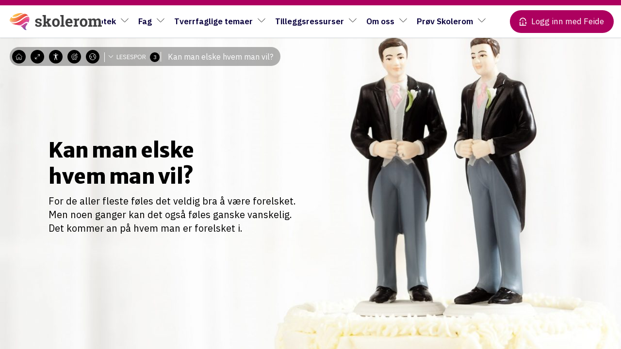

--- FILE ---
content_type: text/html; charset=UTF-8
request_url: https://skolerom.no/undervisning/kan-man-elske-hvem-man-vil/
body_size: 35209
content:
<!doctype html>

<!--[if lt IE 7]><html lang="nb-NO" class="no-js lt-ie9 lt-ie8 lt-ie7"><![endif]-->
<!--[if (IE 7)&!(IEMobile)]><html lang="nb-NO" class="no-js lt-ie9 lt-ie8"><![endif]-->
<!--[if (IE 8)&!(IEMobile)]><html lang="nb-NO" class="no-js lt-ie9"><![endif]-->
<!--[if gt IE 8]><!--> <html lang="nb-NO" class="no-js"><!--<![endif]-->
<head>
	<meta charset="utf-8">
		<meta http-equiv="X-UA-Compatible" content="IE=edge">
		<meta name="HandheldFriendly" content="True">
	<meta name="MobileOptimized" content="320">
	<meta name="viewport" content="width=device-width, initial-scale=1"/>
	<link rel="pingback" href="https://skolerom.no/xmlrpc.php">
			<title>Kan man elske hvem man vil? | Skolerom.no</title>
<script id="cookieyes" type="text/javascript" src="https://cdn-cookieyes.com/client_data/00efab717d4da1f680c1e1f0/script.js"></script><link rel="alternate" href="https://skolerom.no/undervisning/kan-man-elske-hvem-man-vil/" hreflang="nb" />
<link rel="alternate" href="https://skolerom.no/nn/undervisning/kan-vi-elske-den-vi-vil/" hreflang="nn" />
<link rel="alternate" href="https://skolerom.no/en/undervisning/kan-man-elske-hvem-man-vil/" hreflang="en" />

<!-- The SEO Framework by Sybre Waaijer -->
<link rel="canonical" href="https://skolerom.no/undervisning/kan-man-elske-hvem-man-vil/" />
<meta property="og:type" content="article" />
<meta property="og:locale" content="nb_NO" />
<meta property="og:site_name" content="Skolerom.no" />
<meta property="og:title" content="Kan man elske hvem man vil? | Skolerom.no" />
<meta property="og:url" content="https://skolerom.no/undervisning/kan-man-elske-hvem-man-vil/" />
<meta property="og:image" content="https://skolerom.no/wp-content/uploads/sites/2/2021/07/GettyImages-1197868972-1.jpg" />
<meta property="og:image:width" content="2121" />
<meta property="og:image:height" content="1414" />
<meta property="og:image:alt" content="Lykkelig lesbisk par" />
<meta property="article:published_time" content="2021-08-09T13:26:16+00:00" />
<meta property="article:modified_time" content="2025-11-11T21:43:36+00:00" />
<meta name="twitter:card" content="summary_large_image" />
<meta name="twitter:title" content="Kan man elske hvem man vil? | Skolerom.no" />
<meta name="twitter:image" content="https://skolerom.no/wp-content/uploads/sites/2/2021/07/GettyImages-1197868972-1.jpg" />
<meta name="twitter:image:alt" content="Lykkelig lesbisk par" />
<script type="application/ld+json">{"@context":"https://schema.org","@graph":[{"@type":"WebSite","@id":"https://skolerom.no/#/schema/WebSite","url":"https://skolerom.no/","name":"Skolerom.no","description":"Kunnskap som underholder","inLanguage":"nb-NO","potentialAction":{"@type":"SearchAction","target":{"@type":"EntryPoint","urlTemplate":"https://skolerom.no/search/{search_term_string}/"},"query-input":"required name=search_term_string"},"publisher":{"@type":"Organization","@id":"https://skolerom.no/#/schema/Organization","name":"Skolerom.no","url":"https://skolerom.no/","logo":{"@type":"ImageObject","url":"https://skolerom.no/wp-content/uploads/sites/2/2020/09/cropped-skolerom_fav-1.png","contentUrl":"https://skolerom.no/wp-content/uploads/sites/2/2020/09/cropped-skolerom_fav-1.png","width":512,"height":512}}},{"@type":"WebPage","@id":"https://skolerom.no/undervisning/kan-man-elske-hvem-man-vil/","url":"https://skolerom.no/undervisning/kan-man-elske-hvem-man-vil/","name":"Kan man elske hvem man vil? | Skolerom.no","inLanguage":"nb-NO","isPartOf":{"@id":"https://skolerom.no/#/schema/WebSite"},"breadcrumb":{"@type":"BreadcrumbList","@id":"https://skolerom.no/#/schema/BreadcrumbList","itemListElement":[{"@type":"ListItem","position":1,"item":"https://skolerom.no/","name":"Skolerom.no"},{"@type":"ListItem","position":2,"item":"https://skolerom.no/undervisning/","name":"Education Articles"},{"@type":"ListItem","position":3,"item":"https://skolerom.no/student_level/niva-3/","name":"Nivå 3"},{"@type":"ListItem","position":4,"name":"Kan man elske hvem man vil?"}]},"potentialAction":{"@type":"ReadAction","target":"https://skolerom.no/undervisning/kan-man-elske-hvem-man-vil/"},"datePublished":"2021-08-09T13:26:16+00:00","dateModified":"2025-11-11T21:43:36+00:00"}]}</script>
<!-- / The SEO Framework by Sybre Waaijer | 5.57ms meta | 0.65ms boot -->

<link rel='dns-prefetch' href='//dl.dropboxusercontent.com' />
<link rel='dns-prefetch' href='//fonts.googleapis.com' />
<link rel="alternate" type="application/rss+xml" title="Skolerom.no &raquo; strøm" href="https://skolerom.no/feed/" />
<link rel="alternate" type="application/rss+xml" title="Skolerom.no &raquo; kommentarstrøm" href="https://skolerom.no/comments/feed/" />
<link rel="alternate" title="oEmbed (JSON)" type="application/json+oembed" href="https://skolerom.no/wp-json/oembed/1.0/embed?url=https%3A%2F%2Fskolerom.no%2Fundervisning%2Fkan-man-elske-hvem-man-vil%2F" />
<link rel="alternate" title="oEmbed (XML)" type="text/xml+oembed" href="https://skolerom.no/wp-json/oembed/1.0/embed?url=https%3A%2F%2Fskolerom.no%2Fundervisning%2Fkan-man-elske-hvem-man-vil%2F&#038;format=xml" />
<style id='wp-img-auto-sizes-contain-inline-css' type='text/css'>
img:is([sizes=auto i],[sizes^="auto," i]){contain-intrinsic-size:3000px 1500px}
/*# sourceURL=wp-img-auto-sizes-contain-inline-css */
</style>

<style id='wp-emoji-styles-inline-css' type='text/css'>

	img.wp-smiley, img.emoji {
		display: inline !important;
		border: none !important;
		box-shadow: none !important;
		height: 1em !important;
		width: 1em !important;
		margin: 0 0.07em !important;
		vertical-align: -0.1em !important;
		background: none !important;
		padding: 0 !important;
	}
/*# sourceURL=wp-emoji-styles-inline-css */
</style>
<link data-optimized="1" rel='stylesheet' id='wp-block-library-css' href='https://skolerom.no/wp-content/litespeed/css/2/ec455e0096d3eb0a2c768a0eb0ce865f.css?ver=b91f0' type='text/css' media='all' />
<style id='global-styles-inline-css' type='text/css'>
:root{--wp--preset--aspect-ratio--square: 1;--wp--preset--aspect-ratio--4-3: 4/3;--wp--preset--aspect-ratio--3-4: 3/4;--wp--preset--aspect-ratio--3-2: 3/2;--wp--preset--aspect-ratio--2-3: 2/3;--wp--preset--aspect-ratio--16-9: 16/9;--wp--preset--aspect-ratio--9-16: 9/16;--wp--preset--color--black: #000000;--wp--preset--color--cyan-bluish-gray: #abb8c3;--wp--preset--color--white: #ffffff;--wp--preset--color--pale-pink: #f78da7;--wp--preset--color--vivid-red: #cf2e2e;--wp--preset--color--luminous-vivid-orange: #ff6900;--wp--preset--color--luminous-vivid-amber: #fcb900;--wp--preset--color--light-green-cyan: #7bdcb5;--wp--preset--color--vivid-green-cyan: #00d084;--wp--preset--color--pale-cyan-blue: #8ed1fc;--wp--preset--color--vivid-cyan-blue: #0693e3;--wp--preset--color--vivid-purple: #9b51e0;--wp--preset--color--purple: #ad005f;--wp--preset--color--blue-dark: #0A003D;--wp--preset--color--blue: #2400e2;--wp--preset--color--blue-light: #96D6E8;--wp--preset--color--red: #E35540;--wp--preset--color--yellow: #FFC400;--wp--preset--color--green: #77a464;--wp--preset--color--gray-dark: #191919;--wp--preset--color--gray-medium: #707275;--wp--preset--color--gray: #c0c3ca;--wp--preset--color--gray-light: #E9ECEF;--wp--preset--gradient--vivid-cyan-blue-to-vivid-purple: linear-gradient(135deg,rgb(6,147,227) 0%,rgb(155,81,224) 100%);--wp--preset--gradient--light-green-cyan-to-vivid-green-cyan: linear-gradient(135deg,rgb(122,220,180) 0%,rgb(0,208,130) 100%);--wp--preset--gradient--luminous-vivid-amber-to-luminous-vivid-orange: linear-gradient(135deg,rgb(252,185,0) 0%,rgb(255,105,0) 100%);--wp--preset--gradient--luminous-vivid-orange-to-vivid-red: linear-gradient(135deg,rgb(255,105,0) 0%,rgb(207,46,46) 100%);--wp--preset--gradient--very-light-gray-to-cyan-bluish-gray: linear-gradient(135deg,rgb(238,238,238) 0%,rgb(169,184,195) 100%);--wp--preset--gradient--cool-to-warm-spectrum: linear-gradient(135deg,rgb(74,234,220) 0%,rgb(151,120,209) 20%,rgb(207,42,186) 40%,rgb(238,44,130) 60%,rgb(251,105,98) 80%,rgb(254,248,76) 100%);--wp--preset--gradient--blush-light-purple: linear-gradient(135deg,rgb(255,206,236) 0%,rgb(152,150,240) 100%);--wp--preset--gradient--blush-bordeaux: linear-gradient(135deg,rgb(254,205,165) 0%,rgb(254,45,45) 50%,rgb(107,0,62) 100%);--wp--preset--gradient--luminous-dusk: linear-gradient(135deg,rgb(255,203,112) 0%,rgb(199,81,192) 50%,rgb(65,88,208) 100%);--wp--preset--gradient--pale-ocean: linear-gradient(135deg,rgb(255,245,203) 0%,rgb(182,227,212) 50%,rgb(51,167,181) 100%);--wp--preset--gradient--electric-grass: linear-gradient(135deg,rgb(202,248,128) 0%,rgb(113,206,126) 100%);--wp--preset--gradient--midnight: linear-gradient(135deg,rgb(2,3,129) 0%,rgb(40,116,252) 100%);--wp--preset--font-size--small: 15px;--wp--preset--font-size--medium: 21px;--wp--preset--font-size--large: 24px;--wp--preset--font-size--x-large: 42px;--wp--preset--font-size--normal: var(--sp-font-base-size);--wp--preset--font-size--huge: 27px;--wp--preset--font-size--xxl: 33px;--wp--preset--font-size--xxxl: 38px;--wp--preset--spacing--20: 0.44rem;--wp--preset--spacing--30: 0.67rem;--wp--preset--spacing--40: 1rem;--wp--preset--spacing--50: 1.5rem;--wp--preset--spacing--60: 2.25rem;--wp--preset--spacing--70: 3.38rem;--wp--preset--spacing--80: 5.06rem;--wp--preset--shadow--natural: 6px 6px 9px rgba(0, 0, 0, 0.2);--wp--preset--shadow--deep: 12px 12px 50px rgba(0, 0, 0, 0.4);--wp--preset--shadow--sharp: 6px 6px 0px rgba(0, 0, 0, 0.2);--wp--preset--shadow--outlined: 6px 6px 0px -3px rgb(255, 255, 255), 6px 6px rgb(0, 0, 0);--wp--preset--shadow--crisp: 6px 6px 0px rgb(0, 0, 0);--wp--custom--font--family: "IBM Plex Sans", Helvetica, Arial, sans-serif;--wp--custom--font--base-size: 18px;--wp--custom--font--line-height: 1.5;--wp--custom--font--heading-line-height: 1.3;--wp--custom--font--scale-ratio: 1.21;--wp--custom--size--content-size: 720px;--wp--custom--size--wide-size: 1020px;--wp--custom--size--full-size: 1140px;}:root { --wp--style--global--content-size: var(--wp--custom--size--wide-size);--wp--style--global--wide-size: var(--wp--custom--size--full-size); }:where(body) { margin: 0; }.wp-site-blocks > .alignleft { float: left; margin-right: 2em; }.wp-site-blocks > .alignright { float: right; margin-left: 2em; }.wp-site-blocks > .aligncenter { justify-content: center; margin-left: auto; margin-right: auto; }:where(.wp-site-blocks) > * { margin-block-start: 20px; margin-block-end: 0; }:where(.wp-site-blocks) > :first-child { margin-block-start: 0; }:where(.wp-site-blocks) > :last-child { margin-block-end: 0; }:root { --wp--style--block-gap: 20px; }:root :where(.is-layout-flow) > :first-child{margin-block-start: 0;}:root :where(.is-layout-flow) > :last-child{margin-block-end: 0;}:root :where(.is-layout-flow) > *{margin-block-start: 20px;margin-block-end: 0;}:root :where(.is-layout-constrained) > :first-child{margin-block-start: 0;}:root :where(.is-layout-constrained) > :last-child{margin-block-end: 0;}:root :where(.is-layout-constrained) > *{margin-block-start: 20px;margin-block-end: 0;}:root :where(.is-layout-flex){gap: 20px;}:root :where(.is-layout-grid){gap: 20px;}.is-layout-flow > .alignleft{float: left;margin-inline-start: 0;margin-inline-end: 2em;}.is-layout-flow > .alignright{float: right;margin-inline-start: 2em;margin-inline-end: 0;}.is-layout-flow > .aligncenter{margin-left: auto !important;margin-right: auto !important;}.is-layout-constrained > .alignleft{float: left;margin-inline-start: 0;margin-inline-end: 2em;}.is-layout-constrained > .alignright{float: right;margin-inline-start: 2em;margin-inline-end: 0;}.is-layout-constrained > .aligncenter{margin-left: auto !important;margin-right: auto !important;}.is-layout-constrained > :where(:not(.alignleft):not(.alignright):not(.alignfull)){max-width: var(--wp--style--global--content-size);margin-left: auto !important;margin-right: auto !important;}.is-layout-constrained > .alignwide{max-width: var(--wp--style--global--wide-size);}body .is-layout-flex{display: flex;}.is-layout-flex{flex-wrap: wrap;align-items: center;}.is-layout-flex > :is(*, div){margin: 0;}body .is-layout-grid{display: grid;}.is-layout-grid > :is(*, div){margin: 0;}body{background-color: var(--wp--preset--color--gray-light);color: var(--wp--preset--color--brown-dark);font-size: var(--sp-font-base-size);line-height: var(--wp--custom--font--line-height);padding-top: 0px;padding-right: 0px;padding-bottom: 0px;padding-left: 0px;}a:where(:not(.wp-element-button)){color: var(--wp--preset--color--purple);text-decoration: underline;}h1{font-size: var(--wp--preset--font-size--xxl);line-height: calc(var(--wp--custom--font--heading-line-height) / 1.1);}h2{font-size: var(--wp--preset--font-size--huge);line-height: calc(var(--wp--custom--font--heading-line-height) / 1.1);}h3{font-size: var(--wp--preset--font-size--large);line-height: var(--wp--custom--font--heading-line-height);}h4{font-size: var(--wp--preset--font-size--medium);line-height: var(--wp--custom--font--heading-line-height);}h5{font-size: var(--wp--preset--font-size--normal);line-height: var(--wp--custom--font--line-height);}h6{font-size: var(--wp--preset--font-size--small);line-height: var(--wp--custom--font--line-height);}:root :where(.wp-element-button, .wp-block-button__link){background-color: #32373c;border-width: 0;color: #fff;font-family: inherit;font-size: inherit;font-style: inherit;font-weight: inherit;letter-spacing: inherit;line-height: inherit;padding-top: calc(0.667em + 2px);padding-right: calc(1.333em + 2px);padding-bottom: calc(0.667em + 2px);padding-left: calc(1.333em + 2px);text-decoration: none;text-transform: inherit;}.has-black-color{color: var(--wp--preset--color--black) !important;}.has-cyan-bluish-gray-color{color: var(--wp--preset--color--cyan-bluish-gray) !important;}.has-white-color{color: var(--wp--preset--color--white) !important;}.has-pale-pink-color{color: var(--wp--preset--color--pale-pink) !important;}.has-vivid-red-color{color: var(--wp--preset--color--vivid-red) !important;}.has-luminous-vivid-orange-color{color: var(--wp--preset--color--luminous-vivid-orange) !important;}.has-luminous-vivid-amber-color{color: var(--wp--preset--color--luminous-vivid-amber) !important;}.has-light-green-cyan-color{color: var(--wp--preset--color--light-green-cyan) !important;}.has-vivid-green-cyan-color{color: var(--wp--preset--color--vivid-green-cyan) !important;}.has-pale-cyan-blue-color{color: var(--wp--preset--color--pale-cyan-blue) !important;}.has-vivid-cyan-blue-color{color: var(--wp--preset--color--vivid-cyan-blue) !important;}.has-vivid-purple-color{color: var(--wp--preset--color--vivid-purple) !important;}.has-purple-color{color: var(--wp--preset--color--purple) !important;}.has-blue-dark-color{color: var(--wp--preset--color--blue-dark) !important;}.has-blue-color{color: var(--wp--preset--color--blue) !important;}.has-blue-light-color{color: var(--wp--preset--color--blue-light) !important;}.has-red-color{color: var(--wp--preset--color--red) !important;}.has-yellow-color{color: var(--wp--preset--color--yellow) !important;}.has-green-color{color: var(--wp--preset--color--green) !important;}.has-gray-dark-color{color: var(--wp--preset--color--gray-dark) !important;}.has-gray-medium-color{color: var(--wp--preset--color--gray-medium) !important;}.has-gray-color{color: var(--wp--preset--color--gray) !important;}.has-gray-light-color{color: var(--wp--preset--color--gray-light) !important;}.has-black-background-color{background-color: var(--wp--preset--color--black) !important;}.has-cyan-bluish-gray-background-color{background-color: var(--wp--preset--color--cyan-bluish-gray) !important;}.has-white-background-color{background-color: var(--wp--preset--color--white) !important;}.has-pale-pink-background-color{background-color: var(--wp--preset--color--pale-pink) !important;}.has-vivid-red-background-color{background-color: var(--wp--preset--color--vivid-red) !important;}.has-luminous-vivid-orange-background-color{background-color: var(--wp--preset--color--luminous-vivid-orange) !important;}.has-luminous-vivid-amber-background-color{background-color: var(--wp--preset--color--luminous-vivid-amber) !important;}.has-light-green-cyan-background-color{background-color: var(--wp--preset--color--light-green-cyan) !important;}.has-vivid-green-cyan-background-color{background-color: var(--wp--preset--color--vivid-green-cyan) !important;}.has-pale-cyan-blue-background-color{background-color: var(--wp--preset--color--pale-cyan-blue) !important;}.has-vivid-cyan-blue-background-color{background-color: var(--wp--preset--color--vivid-cyan-blue) !important;}.has-vivid-purple-background-color{background-color: var(--wp--preset--color--vivid-purple) !important;}.has-purple-background-color{background-color: var(--wp--preset--color--purple) !important;}.has-blue-dark-background-color{background-color: var(--wp--preset--color--blue-dark) !important;}.has-blue-background-color{background-color: var(--wp--preset--color--blue) !important;}.has-blue-light-background-color{background-color: var(--wp--preset--color--blue-light) !important;}.has-red-background-color{background-color: var(--wp--preset--color--red) !important;}.has-yellow-background-color{background-color: var(--wp--preset--color--yellow) !important;}.has-green-background-color{background-color: var(--wp--preset--color--green) !important;}.has-gray-dark-background-color{background-color: var(--wp--preset--color--gray-dark) !important;}.has-gray-medium-background-color{background-color: var(--wp--preset--color--gray-medium) !important;}.has-gray-background-color{background-color: var(--wp--preset--color--gray) !important;}.has-gray-light-background-color{background-color: var(--wp--preset--color--gray-light) !important;}.has-black-border-color{border-color: var(--wp--preset--color--black) !important;}.has-cyan-bluish-gray-border-color{border-color: var(--wp--preset--color--cyan-bluish-gray) !important;}.has-white-border-color{border-color: var(--wp--preset--color--white) !important;}.has-pale-pink-border-color{border-color: var(--wp--preset--color--pale-pink) !important;}.has-vivid-red-border-color{border-color: var(--wp--preset--color--vivid-red) !important;}.has-luminous-vivid-orange-border-color{border-color: var(--wp--preset--color--luminous-vivid-orange) !important;}.has-luminous-vivid-amber-border-color{border-color: var(--wp--preset--color--luminous-vivid-amber) !important;}.has-light-green-cyan-border-color{border-color: var(--wp--preset--color--light-green-cyan) !important;}.has-vivid-green-cyan-border-color{border-color: var(--wp--preset--color--vivid-green-cyan) !important;}.has-pale-cyan-blue-border-color{border-color: var(--wp--preset--color--pale-cyan-blue) !important;}.has-vivid-cyan-blue-border-color{border-color: var(--wp--preset--color--vivid-cyan-blue) !important;}.has-vivid-purple-border-color{border-color: var(--wp--preset--color--vivid-purple) !important;}.has-purple-border-color{border-color: var(--wp--preset--color--purple) !important;}.has-blue-dark-border-color{border-color: var(--wp--preset--color--blue-dark) !important;}.has-blue-border-color{border-color: var(--wp--preset--color--blue) !important;}.has-blue-light-border-color{border-color: var(--wp--preset--color--blue-light) !important;}.has-red-border-color{border-color: var(--wp--preset--color--red) !important;}.has-yellow-border-color{border-color: var(--wp--preset--color--yellow) !important;}.has-green-border-color{border-color: var(--wp--preset--color--green) !important;}.has-gray-dark-border-color{border-color: var(--wp--preset--color--gray-dark) !important;}.has-gray-medium-border-color{border-color: var(--wp--preset--color--gray-medium) !important;}.has-gray-border-color{border-color: var(--wp--preset--color--gray) !important;}.has-gray-light-border-color{border-color: var(--wp--preset--color--gray-light) !important;}.has-vivid-cyan-blue-to-vivid-purple-gradient-background{background: var(--wp--preset--gradient--vivid-cyan-blue-to-vivid-purple) !important;}.has-light-green-cyan-to-vivid-green-cyan-gradient-background{background: var(--wp--preset--gradient--light-green-cyan-to-vivid-green-cyan) !important;}.has-luminous-vivid-amber-to-luminous-vivid-orange-gradient-background{background: var(--wp--preset--gradient--luminous-vivid-amber-to-luminous-vivid-orange) !important;}.has-luminous-vivid-orange-to-vivid-red-gradient-background{background: var(--wp--preset--gradient--luminous-vivid-orange-to-vivid-red) !important;}.has-very-light-gray-to-cyan-bluish-gray-gradient-background{background: var(--wp--preset--gradient--very-light-gray-to-cyan-bluish-gray) !important;}.has-cool-to-warm-spectrum-gradient-background{background: var(--wp--preset--gradient--cool-to-warm-spectrum) !important;}.has-blush-light-purple-gradient-background{background: var(--wp--preset--gradient--blush-light-purple) !important;}.has-blush-bordeaux-gradient-background{background: var(--wp--preset--gradient--blush-bordeaux) !important;}.has-luminous-dusk-gradient-background{background: var(--wp--preset--gradient--luminous-dusk) !important;}.has-pale-ocean-gradient-background{background: var(--wp--preset--gradient--pale-ocean) !important;}.has-electric-grass-gradient-background{background: var(--wp--preset--gradient--electric-grass) !important;}.has-midnight-gradient-background{background: var(--wp--preset--gradient--midnight) !important;}.has-small-font-size{font-size: var(--wp--preset--font-size--small) !important;}.has-medium-font-size{font-size: var(--wp--preset--font-size--medium) !important;}.has-large-font-size{font-size: var(--wp--preset--font-size--large) !important;}.has-x-large-font-size{font-size: var(--wp--preset--font-size--x-large) !important;}.has-normal-font-size{font-size: var(--wp--preset--font-size--normal) !important;}.has-huge-font-size{font-size: var(--wp--preset--font-size--huge) !important;}.has-xxl-font-size{font-size: var(--wp--preset--font-size--xxl) !important;}.has-xxxl-font-size{font-size: var(--wp--preset--font-size--xxxl) !important;}
/*# sourceURL=global-styles-inline-css */
</style>

<link data-optimized="1" rel='stylesheet' id='som_lost_password_style-css' href='https://skolerom.no/wp-content/litespeed/css/2/e30bb6cd534f49b70442043adb7f7b6d.css?ver=599d8' type='text/css' media='all' />
<link data-optimized="1" rel='stylesheet' id='flickity-style-css' href='https://skolerom.no/wp-content/litespeed/css/2/570bf32b06cbdcb7ffc44044e32d112b.css?ver=b0cfa' type='text/css' media='all' />
<link data-optimized="1" rel='stylesheet' id='simplelightbox-style-css' href='https://skolerom.no/wp-content/litespeed/css/2/11d1f52ad26ac4ebcf64e48ac69c9059.css?ver=fc14d' type='text/css' media='all' />
<link data-optimized="1" rel='stylesheet' id='bones-stylesheet-css' href='https://skolerom.no/wp-content/litespeed/css/2/70ca0c2841d8a1185af3fe4c8993c7d5.css?ver=a53ca' type='text/css' media='all' />
<link data-optimized="1" rel='stylesheet' id='font-awesome-style-css' href='https://skolerom.no/wp-content/litespeed/css/2/3ce745e759d4baef2c07fe9add056edc.css?ver=2257e' type='text/css' media='all' />
<link data-optimized="1" rel='stylesheet' id='comp-header-style-css' href='https://skolerom.no/wp-content/litespeed/css/2/9a36f305fe957a50db2e5f6297bcf5b4.css?ver=2f480' type='text/css' media='all' />
<link data-optimized="1" rel='stylesheet' id='comp-headercss-style-css' href='https://skolerom.no/wp-content/litespeed/css/2/5fb726a9dd49829d45254aa606ffc875.css?ver=98e8f' type='text/css' media='all' />
<link data-optimized="1" rel='stylesheet' id='bokasin-custom-style-css' href='https://skolerom.no/wp-content/litespeed/css/2/0dbf8ba0f8526c312395fd1321fdbb3b.css?ver=28191' type='text/css' media='all' />
<link rel='stylesheet' id='education-fonts-css' href='https://fonts.googleapis.com/css?family=Lora%3A400%2C700%7CMerriweather+Sans%3A400%2C700%7CMerriweather%3A400%2C700%7COpen+Sans%3A400%2C700&#038;display=swap&#038;ver=1768958699' type='text/css' media='all' />
<script type="text/javascript" src="https://skolerom.no/wp-includes/js/jquery/jquery.min.js?ver=1768958699" id="jquery-core-js"></script>
<script data-optimized="1" type="text/javascript" src="https://skolerom.no/wp-content/litespeed/js/2/95f9ac02e6773bfa8fbf1cc71b3c096e.js?ver=2985f" id="jquery-migrate-js"></script>
<script data-optimized="1" type="text/javascript" src="https://skolerom.no/wp-content/litespeed/js/2/d4dfe578d00635033124a62a14947b05.js?ver=79e9c" id="bones-modernizr-js"></script>
<script data-optimized="1" type="text/javascript" src="https://skolerom.no/wp-content/litespeed/js/2/1ff8212d08bdb88121ca54324fcea2d7.js?ver=b29c6" id="smoothscroll-polyfill-js-js"></script>
<link rel="https://api.w.org/" href="https://skolerom.no/wp-json/" /><link rel="alternate" title="JSON" type="application/json" href="https://skolerom.no/wp-json/wp/v2/education/39527" /><link rel="icon" href="https://skolerom.no/wp-content/uploads/sites/2/2020/09/cropped-skolerom_fav-1-32x32.png" sizes="32x32" />
<link rel="icon" href="https://skolerom.no/wp-content/uploads/sites/2/2020/09/cropped-skolerom_fav-1-192x192.png" sizes="192x192" />
<link rel="apple-touch-icon" href="https://skolerom.no/wp-content/uploads/sites/2/2020/09/cropped-skolerom_fav-1-180x180.png" />
<meta name="msapplication-TileImage" content="https://skolerom.no/wp-content/uploads/sites/2/2020/09/cropped-skolerom_fav-1-270x270.png" />
		<style type="text/css" id="wp-custom-css">
			.rounded {
	border-radius: 16px;
}

@media (max-width: 1250px) {
  .title-seximente {
			font-size: 1.8em!important;
	}
}

@media (max-width: 725px) {
  .title-seximente {
			font-size: 1.6em!important;
	}
}		</style>
				<link rel="stylesheet" href="https://cdn.plyr.io/3.6.4/plyr.css" />
	<script src="https://cdn.plyr.io/3.6.4/plyr.js"></script>

		<noscript><iframe src="https://www.googletagmanager.com/ns.html?id=GTM-T9CWMT3" height="0" width="0" style="display:none;visibility:hidden"></iframe></noscript>

	<script>
        var _mtm = window._mtm = window._mtm || [];
        _mtm.push({'mtm.startTime': (new Date().getTime()), 'event': 'mtm.Start'});
        var d=document, g=d.createElement('script'), s=d.getElementsByTagName('script')[0];
        g.async=true; g.src='https://matomo.kf.no/js/container_13nsTLZb.js'; s.parentNode.insertBefore(g,s);
	</script>

	<script>(function(w,d,s,l,i){w[l]=w[l]||[];w[l].push({'gtm.start':
                new Date().getTime(),event:'gtm.js'});var f=d.getElementsByTagName(s)[0],
            j=d.createElement(s),dl=l!=='dataLayer'?'&l='+l:'';j.async=true;j.src=
            'https://www.googletagmanager.com/gtm.js?id='+i+dl;f.parentNode.insertBefore(j,f);
        })(window,document,'script','dataLayer','GTM-T9CWMT3');</script>

	<script type="text/javascript" id="hs-script-loader" async defer src="//js-eu1.hs-scripts.com/145453376.js"></script>


	<meta name="facebook-domain-verification" content="0vu6diex9mpcyhjbcgnqwzf8hj4e2i" />

	<script>
        !function(f,b,e,v,n,t,s)
        {if(f.fbq)return;n=f.fbq=function(){n.callMethod?
            n.callMethod.apply(n,arguments):n.queue.push(arguments)};
            if(!f._fbq)f._fbq=n;n.push=n;n.loaded=!0;n.version='2.0';
            n.queue=[];t=b.createElement(e);t.async=!0;
            t.src=v;s=b.getElementsByTagName(e)[0];
            s.parentNode.insertBefore(t,s)}(window, document,'script',
            'https://connect.facebook.net/en_US/fbevents.js');
        fbq('init', '264300815999536');
        fbq('track', 'PageView');
	</script>
	<noscript><img height="1" width="1" style="display:none" src="https://www.facebook.com/tr?id=264300815999536&ev=PageView&noscript=1" /></noscript>
</head>
<body class="wp-singular education-template-default single single-education postid-39527 wp-custom-logo wp-embed-responsive wp-theme-bokasin lightenup header-lightenup logged-out acc-disabled" itemscope itemtype="http://schema.org/WebPage">
	<div id="container" data="self">
		<header id="header" class="header" itemscope itemtype="http://schema.org/WPHeader">
			<div id="header-progress" style=""><span data-progress=""></span></div>
					<div id="inner-header" class="wrap">
								<a href="https://skolerom.no/" class="custom-logo-link" rel="home"><img width="722" height="133" src="https://skolerom.no/wp-content/uploads/sites/2/2020/05/skolerom-logo-2.svg" class="custom-logo" alt="Skolerom.no" decoding="async" fetchpriority="high" /></a>				<nav role="navigation" id="nav-main" class="desktop-nav" itemscope itemtype="http://schema.org/SiteNavigationElement">
					<ul id="menu-hovedmeny" class="nav top-nav cf"><li id="menu-item-137191" class="menu-item menu-item-type-custom menu-item-object-custom menu-item-has-children menu-item-137191"><a href="#">Skolebibliotek</a>
<ul class="sub-menu">
	<li id="menu-item-137192" class="menu-item menu-item-type-custom menu-item-object-custom menu-item-137192"><a href="https://app.skolerom.no/search/article">Søk ressurser</a></li>
	<li id="menu-item-137190" class="menu-item menu-item-type-custom menu-item-object-custom menu-item-137190"><a href="https://app.skolerom.no/teaching-paths/all">Læringsstier (300+)</a></li>
	<li id="menu-item-137188" class="menu-item menu-item-type-custom menu-item-object-custom menu-item-137188"><a href="https://skolerom.no/undervisning/">Artikler (500+)</a></li>
	<li id="menu-item-137189" class="menu-item menu-item-type-custom menu-item-object-custom menu-item-137189"><a href="https://app.skolerom.no/assignments/all">Oppgaver (1000+)</a></li>
</ul>
</li>
<li id="menu-item-127593" class="menu-item menu-item-type-post_type menu-item-object-page menu-item-has-children menu-item-127593"><a href="https://skolerom.no/fagsider/">Fag</a>
<ul class="sub-menu">
	<li id="menu-item-110355" class="menu-item menu-item-type-custom menu-item-object-custom menu-item-has-children menu-item-110355"><a>Barnetrinn</a>
	<ul class="sub-menu">
		<li id="menu-item-128388" class="menu-item menu-item-type-post_type menu-item-object-page menu-item-128388"><a href="https://skolerom.no/fagside-barnetrinn-norsk/">Norsk</a></li>
		<li id="menu-item-117506" class="menu-item menu-item-type-post_type menu-item-object-page menu-item-117506"><a href="https://skolerom.no/fagside-for-grunnskole/krle-for-grunnskole/">KRLE</a></li>
		<li id="menu-item-117531" class="menu-item menu-item-type-post_type menu-item-object-page menu-item-117531"><a href="https://skolerom.no/engelsk-for-grunnskole/">Engelsk</a></li>
		<li id="menu-item-123014" class="menu-item menu-item-type-post_type menu-item-object-page menu-item-123014"><a href="https://skolerom.no/samfunnsfag-5-7-trinn/">Samfunnsfag</a></li>
		<li id="menu-item-129751" class="menu-item menu-item-type-post_type menu-item-object-page menu-item-129751"><a href="https://skolerom.no/naturfag-for-grunnskole/">Naturfag</a></li>
		<li id="menu-item-128686" class="menu-item menu-item-type-post_type menu-item-object-page menu-item-128686"><a href="https://skolerom.no/fagside-barnetrinn-mat-og-helse/">Mat og helse</a></li>
		<li id="menu-item-129761" class="menu-item menu-item-type-post_type menu-item-object-page menu-item-129761"><a href="https://skolerom.no/faebrik/">Kunst og håndverk</a></li>
	</ul>
</li>
	<li id="menu-item-123011" class="menu-item menu-item-type-custom menu-item-object-custom menu-item-has-children menu-item-123011"><a>Ungdomstrinn</a>
	<ul class="sub-menu">
		<li id="menu-item-123017" class="menu-item menu-item-type-post_type menu-item-object-page menu-item-123017"><a href="https://skolerom.no/fagside-for-grunnskole/norsk-for-grunnskole/">Norsk</a></li>
		<li id="menu-item-144609" class="menu-item menu-item-type-post_type menu-item-object-page menu-item-144609"><a href="https://skolerom.no/fagside-ungdomstrinn-krle/">KRLE</a></li>
		<li id="menu-item-123012" class="menu-item menu-item-type-post_type menu-item-object-page menu-item-123012"><a href="https://skolerom.no/engelsk-for-grunnskole/">Engelsk</a></li>
		<li id="menu-item-123013" class="menu-item menu-item-type-post_type menu-item-object-page menu-item-123013"><a href="https://skolerom.no/samfunnsfag-8-10-trinn/">Samfunnsfag</a></li>
		<li id="menu-item-129893" class="menu-item menu-item-type-post_type menu-item-object-page menu-item-129893"><a href="https://skolerom.no/fagside-ungdomstrinn-naturfag/">Naturfag</a></li>
		<li id="menu-item-122724" class="menu-item menu-item-type-post_type menu-item-object-page menu-item-122724"><a href="https://skolerom.no/fagside-ungdomstrinn-mat-og-helse/">Mat og helse</a></li>
		<li id="menu-item-129760" class="menu-item menu-item-type-post_type menu-item-object-page menu-item-129760"><a href="https://skolerom.no/faebrik/">Kunst og håndverk</a></li>
		<li id="menu-item-129752" class="menu-item menu-item-type-post_type menu-item-object-page menu-item-129752"><a href="https://skolerom.no/utdanningsvalg/">Utdanningsvalg</a></li>
		<li id="menu-item-122409" class="menu-item menu-item-type-post_type menu-item-object-page menu-item-122409"><a href="https://skolerom.no/finsk-og-kvensk-som-andresprak/">Finsk og kvensk</a></li>
		<li id="menu-item-129749" class="menu-item menu-item-type-post_type menu-item-object-page menu-item-129749"><a href="https://skolerom.no/fagside-grunnskole-valgfag/">Valgfag</a></li>
	</ul>
</li>
	<li id="menu-item-110354" class="menu-item menu-item-type-custom menu-item-object-custom menu-item-has-children menu-item-110354"><a>Videregående</a>
	<ul class="sub-menu">
		<li id="menu-item-110358" class="menu-item menu-item-type-post_type menu-item-object-page menu-item-110358"><a href="https://skolerom.no/fellesfag-for-videregaende-skole/norsk-for-videregaende-skole/">Norsk</a></li>
		<li id="menu-item-110356" class="menu-item menu-item-type-post_type menu-item-object-page menu-item-110356"><a href="https://skolerom.no/fellesfag-for-videregaende-skole/engelsk-for-videregaende-skole/">Engelsk</a></li>
		<li id="menu-item-110357" class="menu-item menu-item-type-post_type menu-item-object-page menu-item-110357"><a href="https://skolerom.no/fellesfag-for-videregaende-skole/geografi-for-videregaende-skole/">Geografi</a></li>
		<li id="menu-item-112906" class="menu-item menu-item-type-post_type menu-item-object-page menu-item-112906"><a href="https://skolerom.no/fellesfag-for-videregaende-skole/samfunnskunnskap-for-videregaende-skole/">Samfunnskunnskap</a></li>
		<li id="menu-item-136779" class="menu-item menu-item-type-post_type menu-item-object-page menu-item-136779"><a href="https://skolerom.no/fagside-videregaende-geofag/">Geofag</a></li>
	</ul>
</li>
</ul>
</li>
<li id="menu-item-65014" class="menu-item menu-item-type-custom menu-item-object-custom menu-item-has-children menu-item-65014"><a href="#">Tverrfaglige temaer</a>
<ul class="sub-menu">
	<li id="menu-item-133583" class="menu-item menu-item-type-custom menu-item-object-custom menu-item-has-children menu-item-133583"><a href="#">Bærekraftig utvikling</a>
	<ul class="sub-menu">
		<li id="menu-item-121523" class="menu-item menu-item-type-post_type menu-item-object-page menu-item-121523"><a href="https://skolerom.no/baerekraftig-utvikling/">Bærekraftig utvikling</a></li>
		<li id="menu-item-124245" class="menu-item menu-item-type-post_type menu-item-object-page menu-item-124245"><a href="https://skolerom.no/faebrik/">Kunst og håndverk</a></li>
	</ul>
</li>
	<li id="menu-item-124750" class="menu-item menu-item-type-custom menu-item-object-custom menu-item-has-children menu-item-124750"><a>Folkehelse og livsmestring</a>
	<ul class="sub-menu">
		<li id="menu-item-144612" class="menu-item menu-item-type-post_type menu-item-object-page menu-item-144612"><a href="https://skolerom.no/hverdagsglede/">Hverdagsglede</a></li>
		<li id="menu-item-124751" class="menu-item menu-item-type-post_type menu-item-object-page menu-item-124751"><a href="https://skolerom.no/ungdom-og-rus/">Ungdom og rus</a></li>
		<li id="menu-item-124752" class="menu-item menu-item-type-post_type menu-item-object-page menu-item-124752"><a href="https://skolerom.no/sex-i-mente/">Sex i mente</a></li>
		<li id="menu-item-137524" class="menu-item menu-item-type-custom menu-item-object-custom menu-item-137524"><a href="https://app.skolerom.no/search/article?page=1&#038;search=psykt%20deg&#038;lang=nb">Psykt deg</a></li>
		<li id="menu-item-124774" class="menu-item menu-item-type-post_type menu-item-object-page menu-item-124774"><a href="https://skolerom.no/hjernelaering/">Hjernelæring</a></li>
	</ul>
</li>
	<li id="menu-item-137185" class="menu-item menu-item-type-custom menu-item-object-custom menu-item-has-children menu-item-137185"><a href="#">Demokrati og medborgerskap</a>
	<ul class="sub-menu">
		<li id="menu-item-137197" class="menu-item menu-item-type-post_type menu-item-object-page menu-item-137197"><a href="https://skolerom.no/valg/">Valg</a></li>
	</ul>
</li>
</ul>
</li>
<li id="menu-item-137186" class="menu-item menu-item-type-custom menu-item-object-custom menu-item-has-children menu-item-137186"><a href="#">Tilleggsressurser</a>
<ul class="sub-menu">
	<li id="menu-item-129525" class="menu-item menu-item-type-post_type menu-item-object-page menu-item-129525"><a href="https://skolerom.no/aktuelt-og-relevant/">Aktuelt og relevant</a></li>
	<li id="menu-item-131522" class="menu-item menu-item-type-custom menu-item-object-custom menu-item-has-children menu-item-131522"><a>Høytider og merkedager</a>
	<ul class="sub-menu">
		<li id="menu-item-133919" class="menu-item menu-item-type-post_type menu-item-object-page menu-item-133919"><a href="https://skolerom.no/samenes-nasjonaldag/">Samenes nasjonaldag</a></li>
		<li id="menu-item-132265" class="menu-item menu-item-type-post_type menu-item-object-page menu-item-132265"><a href="https://skolerom.no/kvinnedagen/">Kvinnedagen</a></li>
		<li id="menu-item-131524" class="menu-item menu-item-type-post_type menu-item-object-page menu-item-131524"><a href="https://skolerom.no/undervisningsopplegg-om-paske/">Påske</a></li>
		<li id="menu-item-131526" class="menu-item menu-item-type-post_type menu-item-object-page menu-item-131526"><a href="https://skolerom.no/undervisningsopplegg-til-17-mai/">Norges nasjonaldag</a></li>
		<li id="menu-item-132264" class="menu-item menu-item-type-post_type menu-item-object-page menu-item-132264"><a href="https://skolerom.no/pride/">Pride</a></li>
		<li id="menu-item-132266" class="menu-item menu-item-type-post_type menu-item-object-page menu-item-132266"><a href="https://skolerom.no/skolestart/">Skolestart</a></li>
		<li id="menu-item-131525" class="menu-item menu-item-type-post_type menu-item-object-page menu-item-131525"><a href="https://skolerom.no/halloween/">Halloween</a></li>
		<li id="menu-item-131523" class="menu-item menu-item-type-post_type menu-item-object-page menu-item-131523"><a href="https://skolerom.no/jul-i-skolerom/">Jul</a></li>
	</ul>
</li>
	<li id="menu-item-78510" class="menu-item menu-item-type-post_type menu-item-object-page menu-item-78510"><a href="https://skolerom.no/tenkeboksen/">Tenkeboks</a></li>
	<li id="menu-item-5948" class="menu-item menu-item-type-custom menu-item-object-custom menu-item-5948"><a href="https://skolerom.no/bokasiner/">Bokasiner</a></li>
	<li id="menu-item-137187" class="menu-item menu-item-type-custom menu-item-object-custom menu-item-137187"><a href="#">🔒Utskriftsmateriell</a></li>
</ul>
</li>
<li id="menu-item-72316" class="menu-item menu-item-type-custom menu-item-object-custom menu-item-has-children menu-item-72316"><a href="#">Om oss</a>
<ul class="sub-menu">
	<li id="menu-item-123606" class="menu-item menu-item-type-post_type menu-item-object-page menu-item-123606"><a href="https://skolerom.no/hva-er-skolerom/">Hva er Skolerom?</a></li>
	<li id="menu-item-123607" class="menu-item menu-item-type-post_type menu-item-object-page menu-item-123607"><a href="https://skolerom.no/slik-skaper-vi-god-laering/">Slik skaper vi god læring</a></li>
	<li id="menu-item-92490" class="menu-item menu-item-type-post_type menu-item-object-page menu-item-92490"><a href="https://skolerom.no/komigang/">Hjelpesenter</a></li>
	<li id="menu-item-92653" class="menu-item menu-item-type-post_type menu-item-object-page menu-item-92653"><a href="https://skolerom.no/kontakt/">Kontakt oss</a></li>
	<li id="menu-item-133582" class="menu-item menu-item-type-custom menu-item-object-custom menu-item-has-children menu-item-133582"><a href="#">Samarbeidspartnere</a>
	<ul class="sub-menu">
		<li id="menu-item-130574" class="menu-item menu-item-type-post_type menu-item-object-page menu-item-130574"><a href="https://skolerom.no/samarbeidspartnere/">Samarbeid med oss</a></li>
		<li id="menu-item-137523" class="menu-item menu-item-type-post_type menu-item-object-page menu-item-137523"><a href="https://skolerom.no/faebrik/">Fæbrik</a></li>
		<li id="menu-item-123601" class="menu-item menu-item-type-post_type menu-item-object-page menu-item-123601"><a href="https://skolerom.no/samarbeidspartner-juvente/">Juvente</a></li>
		<li id="menu-item-115682" class="menu-item menu-item-type-custom menu-item-object-custom menu-item-115682"><a href="https://app.skolerom.no/search/article?source=13654&#038;page=1">Inspiria</a></li>
		<li id="menu-item-137521" class="menu-item menu-item-type-custom menu-item-object-custom menu-item-137521"><a href="https://app.skolerom.no/search/article?page=1&#038;search=bli%20sj%C3%B8vant#">Redningsselskapet</a></li>
		<li id="menu-item-137526" class="menu-item menu-item-type-custom menu-item-object-custom menu-item-137526"><a href="https://app.skolerom.no/search/article?page=1&#038;search=psykt%20deg&#038;lang=nb">Maria Abrahamsen</a></li>
		<li id="menu-item-137527" class="menu-item menu-item-type-custom menu-item-object-custom menu-item-137527"><a href="https://app.skolerom.no/search/article?source=0&#038;page=1">Mondå Forlag</a></li>
	</ul>
</li>
	<li id="menu-item-126451" class="menu-item menu-item-type-post_type menu-item-object-page menu-item-126451"><a href="https://skolerom.no/for-foresatte/">For foresatte</a></li>
</ul>
</li>
<li id="menu-item-132291" class="menu-item menu-item-type-post_type menu-item-object-page menu-item-has-children menu-item-132291"><a href="https://skolerom.no/utforsk-skolerom/">Prøv Skolerom</a>
<ul class="sub-menu">
	<li id="menu-item-132295" class="menu-item menu-item-type-post_type menu-item-object-page menu-item-132295"><a href="https://skolerom.no/hvorfor-velge-digitale-laeremidler/">Hvorfor velge digitale læremidler?</a></li>
	<li id="menu-item-132294" class="menu-item menu-item-type-post_type menu-item-object-page menu-item-132294"><a href="https://skolerom.no/hvorfor-teste-skolerom/">Hvorfor prøve Skolerom?</a></li>
	<li id="menu-item-132292" class="menu-item menu-item-type-post_type menu-item-object-page menu-item-132292"><a href="https://skolerom.no/testbruker/">Bli testbruker</a></li>
	<li id="menu-item-132293" class="menu-item menu-item-type-post_type menu-item-object-page menu-item-132293"><a href="https://skolerom.no/fullversjonstest/">Få fullversjonstilgang</a></li>
	<li id="menu-item-132635" class="menu-item menu-item-type-post_type menu-item-object-page menu-item-132635"><a href="https://skolerom.no/bestill-skolerom-2/">Bestill Skolerom</a></li>
</ul>
</li>
<li id="menu-item-16410-nn" class="lang-item lang-item-1794 lang-item-nn lang-item-first menu-item menu-item-type-custom menu-item-object-custom menu-item-16410-nn"><a href="https://skolerom.no/nn/undervisning/kan-vi-elske-den-vi-vil/" hreflang="nn-NO" lang="nn-NO">Nynorsk</a></li>
<li id="menu-item-16410-en" class="lang-item lang-item-14354 lang-item-en menu-item menu-item-type-custom menu-item-object-custom menu-item-16410-en"><a href="https://skolerom.no/en/undervisning/kan-man-elske-hvem-man-vil/" hreflang="en-GB" lang="en-GB">English</a></li>
<li id="menu-item-16410-fi" class="lang-item lang-item-22919 lang-item-fi no-translation menu-item menu-item-type-custom menu-item-object-custom menu-item-16410-fi"><a href="https://skolerom.no/fi/" hreflang="fi" lang="fi">Suomi</a></li>
<li id="menu-item-16410-kv" class="lang-item lang-item-23032 lang-item-kv no-translation menu-item menu-item-type-custom menu-item-object-custom menu-item-16410-kv"><a href="https://skolerom.no/kv/" hreflang="kv-SK" lang="kv-SK">Kvensk</a></li>
<li id="menu-item-16410-ru" class="lang-item lang-item-23629 lang-item-ru no-translation menu-item menu-item-type-custom menu-item-object-custom menu-item-16410-ru"><a href="https://skolerom.no/ru/" hreflang="ru-RU" lang="ru-RU">Русский</a></li>
<li id="menu-item-16410-uk" class="lang-item lang-item-23762 lang-item-uk no-translation menu-item menu-item-type-custom menu-item-object-custom menu-item-16410-uk"><a href="https://skolerom.no/uk/" hreflang="uk" lang="uk">Українська</a></li>
<li class="login-link"><a class="mycss_button" href="https://api.skolerom.no/api/dataporten/auth" title="Logg inn med Feide"><img src="https://skolerom.no/wp-content/themes/bokasin/library/images/login-btn-icon.aa60f9f3.svg">Logg inn med Feide</a></li></ul>				</nav>
				<a class="mobile-faq-button" href="https://skolerom.no/support-skolerom">
					<img src="https://skolerom.no/wp-content/themes/bokasin/library/images/faq-black.svg" alt="FAQ Icon" />
				</a>
				<a href="#" class="nav-toggle" aria-controls="nav-main" aria-label="Open menu">
					<i class="fa fa-bars"></i>
					<i class="fa fa-times"></i>
				</a>
			</div>
					</header>

	<div id="content">

		<div id="inner-content" class="wrap cf">

			<main id="main" class="cf" role="main" itemscope itemtype="http://schema.org/Blog">

				
					
						<article id="post-39527" class="cf post-39527 education type-education status-publish has-post-thumbnail hentry tag-bifil tag-ekteskap tag-folelser-og-kjonnsidentitet tag-homo tag-homofil tag-kjaerlighet tag-krle tag-krle_8-10_identitet tag-lesbisk tag-lhbt tag-love tag-pride tag-qatar tag-samfunnsfag tag-skeiv tag-trans tag-transvestitt tag-tvangsekteskap tag-valentines-day student_level-niva-3 student_grade-10-trinn student_grade-3-trinn student_grade-4-trinn student_grade-5-trinn student_grade-6-trinn student_grade-7-trinn student_grade-8-trinn student_grade-9-trinn student_grade-vg1-sf student_grade-vg1-yf student_subject-engelsk student_subject-krle student_subject-naturfag student_subject-samfunnsfag student_disciplin-bu student_disciplin-dom student_disciplin-fol student_source-skolerom" role="article" itemscope itemprop="blogPost" itemtype="http://schema.org/BlogPosting">

  <style type="text/css">
  .hidden {
    position: absolute;
    pointer-events: none;
    opacity: 0;
    font-size: 1px;
  }
</style>
  <aside class="education-sidebar" role="navigation" aria-labelledby="education-sidebar-c">
    <section class="education-breadcrumbs">
      <div class="education-toolbar" id="education-toolbar">
                  <a class="toolbar-link"
            href="https://skolerom.no/undervisning/"
            id="toolbar-link-home">
            <img class="toolbar-icon" src="https://skolerom.no/wp-content/themes/bokasin/library/images/home-white.svg" alt="Home Icon">
          </a>
          <a class="toolbar-link" href="#" onclick="toggleFullScreen()">
            <img class="toolbar-icon" src="https://skolerom.no/wp-content/themes/bokasin/library/images/expand-alt.svg" alt="Full Screen Icon">
          </a>
                <div class="toolbar-content toolbar-accoptions">
          <a class="toolbar-link access-options acc-disabled" href="javascript:void(0)">
            <img class="toolbar-icon" src="https://skolerom.no/wp-content/themes/bokasin/library/images/accessibility.svg" alt="Accessibility icon">  
          </a>
          <div class="toolbar-access-options">
            <a class="toolbar-link_inside acc-toggle acc-disabled" href="javascript:void(0)" data-feature="clean_text">
              <span class="topspan-tool">Ren tekst</span>
              <span class="botspan-tool">Tilpasset høytlesning og talesyntese</span>
            </a>
            <a class="toolbar-link_inside acc-epilectic " href="javascript:void(0)" data-feature="toned_down">
              <span class="topspan-tool">Nedtonet</span>
              <span class="botspan-tool">Uten sterke farger og blinkende elementer</span>
            </a>
            <a class="toolbar-link_inside acc-vision " href="javascript:void(0)" data-feature="enlarged">
              <span class="topspan-tool">Forstørret</span>
              <span class="botspan-tool">Øker fargemetning og forstørrer tekst</span>
            </a>
            <a class="toolbar-link_inside acc-adhd " href="javascript:void(0)" data-feature="focus_field">
              <span class="topspan-tool">Fokusfelt</span>
              <span class="botspan-tool">Enklere å fokusere på tekst</span>
            </a>
            <a class="toolbar-link_inside acc-cognitive " href="javascript:void(0)" data-feature="navigation_support">
              <span class="topspan-tool">Navigeringsstøtte</span>
              <span class="botspan-tool">Fremhever lenker og overskrifter</span>
            </a>
            <script type="text/javascript">
jQuery(document).ready(function($) {
    
    const $accButtons = $('.toolbar-link_inside');
    const CLEAN_TEXT_FEATURE = 'clean_text';

    function send_strict_accessibility_message(featureName, isActive) {
        if (window.parent) {
            
            let messageData = {
                type: 'toolbar_accessibility', 
                feature: featureName,
                accessibility: false 
            };
            
            if (featureName === CLEAN_TEXT_FEATURE) {
                messageData.accessibility = isActive; 
            }
            
            window.parent.postMessage(messageData, '*');
        }
    }

    $accButtons.on('click', function(e) {
        e.preventDefault();
        
        const $this = $(this);
        const featureToToggle = $this.data('feature'); 
        const wasActive = $this.hasClass('is-active');
        const serverActiveState = $this.hasClass('active');
        
        const newState = !wasActive; 
        
        let featureToSend = null;
        let stateToSend = false;
        if(featureToToggle === CLEAN_TEXT_FEATURE && serverActiveState) {
            send_strict_accessibility_message(featureToToggle, stateToSend);
        }


        if (newState === true) {
            $this.addClass('is-active');
            
            featureToSend = featureToToggle;
            stateToSend = true;
        }

        if (featureToSend !== null && !serverActiveState) {
            send_strict_accessibility_message(featureToSend, stateToSend);
        }
    });

});
</script>
          </div>
        </div>
              
        <a class="toolbar-link openModalRelated" href="#">
          <svg width="27px" height="30px" viewBox="0 0 27 30" version="1.1" xmlns="https://www.w3.org/2000/svg" xmlns:xlink="https://www.w3.org/1999/xlink">
            <title>Læreplan</title>
            <g id="Teaching-Path---V3" stroke="none" stroke-width="1" fill="none" fill-rule="evenodd" stroke-linecap="round" stroke-linejoin="round">
                <g id="New-Teaching-Path---Create-(add-articles)---Filters-opened" transform="translate(-57.000000, -868.000000)" stroke="#ffffff" stroke-width="1.8">
                    <g id="Velg-oppgaver" transform="translate(-1.000000, 77.000000)">
                        <g id="Sub-Menu" transform="translate(57.000000, 34.000000)">
                            <g id="Target" transform="translate(2.000000, 758.000000)">
                                <line x1="11.6071429" y1="13.3928571" x2="16.9642857" y2="8.03571429" id="Path"></line>
                                <polygon id="Path" points="16.9642857 8.03571429 17.6217743 3.69490061 21.3814977 0 21.962588 3.03741203 25 3.61850228 21.3050994 7.37822571"></polygon>
                                <path d="M23.7075533,10.7649357 C25.0522339,15.8625221 22.9281786,21.2425467 18.4639238,24.0465369 C13.9996691,26.8505271 8.23122239,26.4277685 4.22342974,23.0028779 C0.215637089,19.5779873 -1.10142393,13.9457698 0.972017241,9.09869112 C3.04545841,4.25161243 8.02822388,1.31452102 13.2729097,1.84792932" id="Path"></path>
                                <path d="M18.5658301,12.781234 C19.2076436,15.3692619 18.136969,18.0794912 15.8997289,19.5300119 C13.6624889,20.9805326 10.7514341,20.8518686 8.65087281,19.2096239 C6.5503115,17.5673792 5.72289085,14.773257 6.59050169,12.2519433 C7.45811253,9.73062965 9.82966416,8.03744197 12.4959338,8.03571429" id="Path"></path>
                                <line x1="6.13839286" y1="24.1071429" x2="5.46875" y2="27.6785714" id="Path"></line>
                                <line x1="18.8616071" y1="24.1071429" x2="19.53125" y2="27.6785714" id="Path"></line>
                            </g>
                        </g>
                    </g>
                </g>
            </g>
          </svg>
        </a>       
                <!-- modal -->
        <div class="modalRelated modalNopadd">
          <div class="modalRelated__content modalNopadding">
            <a href="javascript:void(0)" class="modalRelated__close"></a>
            <div class="modalRelated__descrip">
              <h2>Læreplantilkobling</h2>
              <div class="education-hidden-items">
                                <div class="education-info">
                                      <!-- <div class="education-info__items grades_info">
                      <h4><i>
                      <svg width="30" height="31" viewBox="0 0 30 31" fill="none" xmlns="https://www.w3.org/2000/svg">
                      <path d="M14.96 15.7627C13.855 13.1127 11.3075 11.349 8.4375 11.2502C4.635 11.2202 1.4125 14.0402 0.9375 17.8127" stroke="#0B2541" stroke-width="1.875" stroke-linecap="round" stroke-linejoin="round"/>
                      <path fill-rule="evenodd" clip-rule="evenodd" d="M8.4375 0.936523C10.7675 0.936523 12.6562 2.82527 12.6562 5.15527C12.6562 7.48527 10.7675 9.37402 8.4375 9.37402C6.1075 9.37402 4.21875 7.48527 4.21875 5.15527C4.21875 2.82527 6.1075 0.936523 8.4375 0.936523Z" stroke="#0B2541" stroke-width="1.875" stroke-linecap="round" stroke-linejoin="round"/>
                      <path fill-rule="evenodd" clip-rule="evenodd" d="M20.625 0.936523C22.4375 0.936523 23.9062 2.40527 23.9062 4.21777C23.9062 6.03027 22.4375 7.49902 20.625 7.49902C18.8125 7.49902 17.3438 6.03027 17.3438 4.21777C17.3438 2.40527 18.8125 0.936523 20.625 0.936523Z" stroke="#0B2541" stroke-width="1.875" stroke-linecap="round" stroke-linejoin="round"/>
                      <path d="M25.5 11.2497C23.945 8.55973 20.5038 7.64098 17.815 9.19598C17.2813 9.50473 16.8013 9.89973 16.395 10.3635" stroke="#0B2541" stroke-width="1.875" stroke-linecap="round" stroke-linejoin="round"/>
                      <path fill-rule="evenodd" clip-rule="evenodd" d="M20.625 17.8838L12.1875 21.3588L20.625 24.4463L29.0625 21.3588L20.625 17.8838Z" stroke="#0B2541" stroke-width="1.875" stroke-linecap="round" stroke-linejoin="round"/>
                      <path d="M12.1875 21.3311V26.0461" stroke="#0B2541" stroke-width="1.875" stroke-linecap="round" stroke-linejoin="round"/>
                      <path d="M15.9375 22.7314V26.6252C15.935 27.0102 16.1688 27.3564 16.5263 27.5002L20.2763 29.0002C20.5 29.0889 20.7488 29.0889 20.9725 29.0002L24.7225 27.5002C25.08 27.3577 25.3138 27.0102 25.3125 26.6252V22.7314" stroke="#0B2541" stroke-width="1.875" stroke-linecap="round" stroke-linejoin="round"/>
                      </svg>
                      </i>Klassetrinn</h4>
                      <div class="education-self">
                        <p itemprop="keywords" style="background-color: ;" class="sp-term 3-trinn">3. trinn</p><p itemprop="keywords" style="background-color: ;" class="sp-term 4-trinn">4. trinn</p><p itemprop="keywords" style="background-color: ;" class="sp-term 5-trinn">5. trinn</p><p itemprop="keywords" style="background-color: ;" class="sp-term 6-trinn">6. trinn</p><p itemprop="keywords" style="background-color: ;" class="sp-term 7-trinn">7. trinn</p><p itemprop="keywords" style="background-color: ;" class="sp-term 8-trinn">8. trinn</p><p itemprop="keywords" style="background-color: ;" class="sp-term 9-trinn">9. trinn</p><p itemprop="keywords" style="background-color: ;" class="sp-term 10-trinn">10. trinn</p><p itemprop="keywords" style="background-color: ;" class="sp-term vg1-sf">VG1 SF</p><p itemprop="keywords" style="background-color: ;" class="sp-term vg1-yf">VG1 YF</p>                      </div>
                    </div> -->
                                                        <div class="education-info__items subjects_info">
                      <h4>
                        <i>
                          <svg width="29" height="29" viewBox="0 0 29 29" fill="none" xmlns="https://www.w3.org/2000/svg">
                          <path d="M4.625 0.325195H13.2238C13.7213 0.325195 14.1975 0.522695 14.5487 0.873945L27.125 13.4502" stroke="#0B2541" stroke-width="1.875" stroke-linecap="round" stroke-linejoin="round"/>
                          <path fill-rule="evenodd" clip-rule="evenodd" d="M10.4113 4.0752H2.75C1.715 4.0752 0.875 4.9152 0.875 5.9502V13.6102C0.875 14.1077 1.0725 14.5852 1.42375 14.9364L13.6112 27.1239C14.3437 27.8564 15.53 27.8564 16.2625 27.1252C16.2625 27.1252 16.2625 27.1252 16.2638 27.1239L23.9237 19.4627C24.6562 18.7302 24.6562 17.5439 23.9237 16.8114L11.7362 4.6252C11.385 4.27395 10.9088 4.0752 10.4113 4.0752Z" stroke="#0B2541" stroke-width="1.875" stroke-linecap="round" stroke-linejoin="round"/>
                          <path d="M6.5 9.23145C6.24125 9.23145 6.03125 9.44145 6.03125 9.7002C6.03125 9.95895 6.24125 10.1689 6.5 10.1689C6.75875 10.1689 6.96875 9.95895 6.96875 9.7002C6.97 9.44145 6.76125 9.2327 6.5025 9.23145C6.50125 9.23145 6.50125 9.23145 6.5 9.23145V9.23145" stroke="#0B2541" stroke-width="1.875" stroke-linecap="round" stroke-linejoin="round"/>
                          </svg>
                        </i>
                        Fag</h4>
                        <div class="education-self">
                            <p itemprop="keywords" style="background-color: ;" class="sp-term-list samfunnsfag">Samfunnsfag</p><p itemprop="keywords" style="background-color: ;" class="sp-term-list krle">KRLE</p><p itemprop="keywords" style="background-color: ;" class="sp-term-list engelsk">Engelsk</p><p itemprop="keywords" style="background-color: ;" class="sp-term-list naturfag">Naturfag</p>                        </div>
                    </div>
                                                                    
                    <div class="education-info__items subjects_info">
                                              <h4>
                          <i>
                            <svg width="34px" height="33px" viewBox="0 0 34 33" version="1.1" xmlns="https://www.w3.org/2000/svg" xmlns:xlink="https://www.w3.org/1999/xlink">
                                <title>Core</title>
                                <g id="Teaching-Path---V3" stroke="none" stroke-width="1" fill="none" fill-rule="evenodd" stroke-linecap="round" stroke-linejoin="round">
                                    <g id="New-Teaching-Path---Create-(add-articles)---Filters-opened" transform="translate(-56.000000, -441.000000)" stroke="#0B2541" stroke-width="1.8">
                                        <g id="Velg-oppgaver" transform="translate(-1.000000, 77.000000)">
                                            <g id="Sub-Menu" transform="translate(57.000000, 34.000000)">
                                                <g id="Core" transform="translate(2.094144, 331.745181)">
                                                    <path d="M12.7629987,14.9061587 C12.7629987,16.089626 13.7223886,17.0490158 14.9058559,17.0490158 C16.0893232,17.0490158 17.048713,16.089626 17.048713,14.9061587 C17.048713,13.7226913 16.0893232,12.7633015 14.9058559,12.7633015 C13.7223886,12.7633015 12.7629987,13.7226913 12.7629987,14.9061587 Z" id="Path"></path>
                                                    <path d="M-0.709466334,14.9155337 C-0.709466334,17.9358409 6.28608445,20.3842837 14.9155337,20.3842837 C23.5449829,20.3842837 30.5405337,17.9358409 30.5405337,14.9155337 C30.5405337,11.8952264 23.5449829,9.44678367 14.9155337,9.44678367 C6.28608445,9.44678367 -0.709466334,11.8952264 -0.709466334,14.9155337 Z" id="Path" transform="translate(14.915534, 14.915534) rotate(-45.000000) translate(-14.915534, -14.915534) "></path>
                                                    <path d="M9.44678367,14.9155337 C9.44678367,23.5449829 11.8952264,30.5405337 14.9155337,30.5405337 C17.9358409,30.5405337 20.3842837,23.5449829 20.3842837,14.9155337 C20.3842837,6.28608445 17.9358409,-0.709466334 14.9155337,-0.709466334 C11.8952264,-0.709466334 9.44678367,6.28608445 9.44678367,14.9155337 Z" id="Path" transform="translate(14.915534, 14.915534) rotate(-45.000000) translate(-14.915534, -14.915534) "></path>
                                                </g>
                                            </g>
                                        </g>
                                    </g>
                                </g>
                            </svg>
                          </i>Kjerneelementer</h4>
                        <ul>
<li>Identitetsutvikling og fellesskap</li>
<li>Samfunnskritisk tenking og samanhengar</li>
<li>Undring og utforsking</li>
<li>Demokratiforståing og deltaking</li>
<li>Utforsking av eksistensielle spørsmål og svar</li>
<li>Kunne ta andres perspektiv</li>
<li>Etisk refleksjon</li>
<li>Kjennskap til religioner og livssyn</li>
<li>Kropp og helse</li>
<li>Naturvitenskapelige praksiser og tenkemåter</li>
</ul>
                                          </div>      
                                                                            <div class="education-info__items subjects_info">
                      <h4>
                        <i>
                            <svg width="32px" height="32px" viewBox="0 0 32 32" version="1.1" xmlns="https://www.w3.org/2000/svg" xmlns:xlink="https://www.w3.org/1999/xlink">
                              <title>Cogs</title>
                              <g id="Teaching-Path---V3" stroke="none" stroke-width="1" fill="none" fill-rule="evenodd" stroke-linecap="round" stroke-linejoin="round">
                                  <g id="New-Teaching-Path---Create-(add-articles)---Filters-opened" transform="translate(-57.000000, -551.000000)" stroke="#0B2541" stroke-width="1.8">
                                      <g id="Velg-oppgaver" transform="translate(-1.000000, 77.000000)">
                                          <g id="Sub-Menu" transform="translate(57.000000, 34.000000)">
                                              <g id="Cogs" transform="translate(2.000000, 441.000000)">
                                                  <path d="M8.57081205,11.795825 C8.89625819,12.1551924 9.35847332,12.3601937 9.84329089,12.3601937 C10.3281085,12.3601937 10.7903236,12.1551924 11.1157697,11.795825 L11.9387137,10.8770249 C12.4249035,10.3393549 13.1967242,10.1656465 13.8663693,10.4431806 C14.5360143,10.7207148 14.958702,11.3894867 14.9220499,12.1134674 L14.8603619,13.3394093 C14.8330583,13.8245324 15.0138579,14.2982883 15.3574187,14.641865 C15.7009794,14.9854418 16.1747132,15.1662499 16.6598137,15.138945 L17.8856984,15.0772541 C18.6101193,15.0396013 19.2797003,15.4623869 19.5571706,16.1326521 C19.834641,16.8029172 19.659822,17.5752925 19.1207707,18.0607294 L18.2098885,18.8837118 C17.8497877,19.2087448 17.644257,19.6711406 17.644257,20.15625 C17.644257,20.6413594 17.8497877,21.1037552 18.2098885,21.4287882 L19.1207707,22.2517706 C19.659822,22.7372075 19.834641,23.5095828 19.5571706,24.1798479 C19.2797003,24.8501131 18.6101193,25.2728987 17.8856984,25.2352459 L16.6598137,25.173555 C16.1752846,25.1483614 15.7028031,25.3298504 15.3597265,25.672943 C15.01665,26.0160355 14.8351694,26.4885391 14.8603619,26.9730907 L14.9220499,28.1990326 C14.958702,28.9230133 14.5360143,29.5917852 13.8663693,29.8693194 C13.1967242,30.1468535 12.4249035,29.9731451 11.9387137,29.4354751 L11.1157697,28.516675 C10.7903236,28.1573076 10.3281085,27.9523063 9.84329089,27.9523063 C9.35847332,27.9523063 8.89625819,28.1573076 8.57081205,28.516675 L7.74786802,29.4354751 C7.26167828,29.9731451 6.48985754,30.1468535 5.82021249,29.8693194 C5.15056744,29.5917852 4.72787979,28.9230133 4.76453187,28.1990326 L4.82621986,26.9730907 C4.85057676,26.4887669 4.66882678,26.0167585 4.32594127,25.673857 C3.98305576,25.3309555 3.51106933,25.149197 3.02676809,25.173555 L1.80088338,25.2352459 C1.07693647,25.2718997 0.408195717,24.8491923 0.130674539,24.179516 C-0.146846638,23.5098398 0.0268536833,22.737983 0.564498574,22.2517706 L1.47669331,21.4287882 C1.83604394,21.1033269 2.0410356,20.6410902 2.0410356,20.15625 C2.0410356,19.6714098 1.83604394,19.2091731 1.47669331,18.8837118 L0.564498574,18.0607294 C0.0268536833,17.574517 -0.146846638,16.8026602 0.130674539,16.132984 C0.408195717,15.4633077 1.07693647,15.0406003 1.80088338,15.0772541 L3.02676809,15.138945 C3.51129714,15.1641386 3.98377866,14.9826496 4.32685522,14.639557 C4.66993179,14.2964645 4.85141236,13.8239609 4.82621986,13.3394093 L4.76453187,12.1134674 C4.72787979,11.3894867 5.15056744,10.7207148 5.82021249,10.4431806 C6.48985754,10.1656465 7.26167828,10.3393549 7.74786802,10.8770249 L8.57081205,11.795825 Z" id="Path"></path>
                                                  <path d="M7.5,20.15625 C7.5,21.4506674 8.54933262,22.5 9.84375,22.5 C11.1381674,22.5 12.1875,21.4506674 12.1875,20.15625 C12.1875,18.8618326 11.1381674,17.8125 9.84375,17.8125 C8.54933262,17.8125 7.5,18.8618326 7.5,20.15625 L7.5,20.15625 Z" id="Path"></path>
                                                  <path d="M23.90625,5.7421875 C23.7120874,5.7421875 23.5546875,5.89958739 23.5546875,6.09375 C23.5546875,6.28791261 23.7120874,6.4453125 23.90625,6.4453125 C24.1004126,6.4453125 24.2578125,6.28791261 24.2578125,6.09375 C24.2578125,5.89958739 24.1004126,5.7421875 23.90625,5.7421875 L23.90625,5.7421875" id="Path"></path>
                                                  <path d="M27.2839363,1.43212891 C27.6502744,1.28950499 28.0662824,1.37689742 28.3442621,1.65487567 C28.6222417,1.93285391 28.7096346,2.34885988 28.56701,2.7151961 L27.9063129,4.41450031 C27.7494173,4.8171648 27.8719182,5.2750698 28.2089122,5.54560794 L29.6294108,6.68728667 C29.9357102,6.93323415 30.0678325,7.33687912 29.9662426,7.71633685 C29.8646528,8.09579457 29.548528,8.37943431 29.1603159,8.43944639 L27.3592558,8.71825913 C26.9321256,8.78357073 26.5967353,9.11842444 26.5307417,9.54544766 L26.2519276,11.3478201 C26.1919152,11.7360302 25.908274,12.0521534 25.5288144,12.1537428 C25.1493548,12.2553322 24.7457078,12.1232105 24.4997591,11.8169126 L23.3580746,10.3964212 C23.0873913,10.0596976 22.6299586,9.9367899 22.2269613,10.092502 L20.5276486,10.7531958 C20.1613105,10.8958197 19.7453025,10.8084272 19.4673228,10.530449 C19.1893432,10.2524708 19.1019503,9.83646479 19.244575,9.47012857 L19.905272,7.77082436 C20.0621676,7.36815987 19.9396667,6.91025487 19.6026728,6.63971673 L18.1821742,5.49671661 C17.8764642,5.25096806 17.7447272,4.84787108 17.8463089,4.46901594 C17.9478907,4.0901608 18.2636217,3.80704143 18.651269,3.74719967 L20.4523291,3.46838692 C20.8794661,3.40212664 21.2145826,3.06701181 21.2808432,2.63987701 L21.5596573,0.840147351 C21.6190386,0.451849273 21.9024383,0.135419345 22.2818701,0.0337607747 C22.6613019,-0.0678977955 23.0649429,0.0644579912 23.3105044,0.371054818 L24.4535103,1.79154629 C24.7242925,2.12816614 25.1819327,2.25059497 25.5846236,2.09414401 L27.2839363,1.43212891 Z" id="Path"></path>
                                              </g>
                                          </g>
                                      </g>
                                  </g>
                              </g>
                          </svg>
                        </i>Tverrfaglig tema</h4>
                        <div class="education-self">
                        <p itemprop="keywords" style="background-color: ;" class="sp-term-list fol">Folkehelse og livsmestring</p><p itemprop="keywords" style="background-color: ;" class="sp-term-list bu">Bærekraftig utvikling</p><p itemprop="keywords" style="background-color: ;" class="sp-term-list dom">Demokrati og medborgerskap</p>                        </div>
                    </div>
                          
                </div>
                
                <div class="educations-info-goals">
                  <h4>
                    <i><svg width="27px" height="30px" viewBox="0 0 27 30" version="1.1" xmlns="https://www.w3.org/2000/svg" xmlns:xlink="https://www.w3.org/1999/xlink">
                      <title>Læreplan</title>
                      <g id="Teaching-Path---V3" stroke="none" stroke-width="1" fill="none" fill-rule="evenodd" stroke-linecap="round" stroke-linejoin="round">
                          <g id="New-Teaching-Path---Create-(add-articles)---Filters-opened" transform="translate(-57.000000, -868.000000)" stroke="#0B2541" stroke-width="1.8">
                              <g id="Velg-oppgaver" transform="translate(-1.000000, 77.000000)">
                                  <g id="Sub-Menu" transform="translate(57.000000, 34.000000)">
                                      <g id="Target" transform="translate(2.000000, 758.000000)">
                                          <line x1="11.6071429" y1="13.3928571" x2="16.9642857" y2="8.03571429" id="Path"></line>
                                          <polygon id="Path" points="16.9642857 8.03571429 17.6217743 3.69490061 21.3814977 0 21.962588 3.03741203 25 3.61850228 21.3050994 7.37822571"></polygon>
                                          <path d="M23.7075533,10.7649357 C25.0522339,15.8625221 22.9281786,21.2425467 18.4639238,24.0465369 C13.9996691,26.8505271 8.23122239,26.4277685 4.22342974,23.0028779 C0.215637089,19.5779873 -1.10142393,13.9457698 0.972017241,9.09869112 C3.04545841,4.25161243 8.02822388,1.31452102 13.2729097,1.84792932" id="Path"></path>
                                          <path d="M18.5658301,12.781234 C19.2076436,15.3692619 18.136969,18.0794912 15.8997289,19.5300119 C13.6624889,20.9805326 10.7514341,20.8518686 8.65087281,19.2096239 C6.5503115,17.5673792 5.72289085,14.773257 6.59050169,12.2519433 C7.45811253,9.73062965 9.82966416,8.03744197 12.4959338,8.03571429" id="Path"></path>
                                          <line x1="6.13839286" y1="24.1071429" x2="5.46875" y2="27.6785714" id="Path"></line>
                                          <line x1="18.8616071" y1="24.1071429" x2="19.53125" y2="27.6785714" id="Path"></line>
                                      </g>
                                  </g>
                              </g>
                          </g>
                      </g>
                  </svg></i>Kompetansemål
                  </h4>
                  <div class="goalsOverly">
                                        <div class="goalsInfo">
                        <div class="goalsInfo__item">
                          <div class="grade">4. trinn</div>
                          <div class="subject">KRLE</div>
                          <div class="goal"><ul><li>beskrive og samtale om ulike måter å leve sammen på i familie og samfunn</li></ul></div>
                        </div>
                      </div>
                                            <div class="goalsInfo">
                        <div class="goalsInfo__item">
                          <div class="grade">4. trinn</div>
                          <div class="subject">Naturfag</div>
                          <div class="goal"><ul><li>samtale om likheter og ulikheter mellom kjønnene, om kjønnsidentitet og om menneskets reproduksjon</li></ul></div>
                        </div>
                      </div>
                                            <div class="goalsInfo">
                        <div class="goalsInfo__item">
                          <div class="grade">4. trinn</div>
                          <div class="subject">Samfunnsfag</div>
                          <div class="goal"><ul><li>samtale om identitet, mangfald og fellesskap og reflektere over korleis det kan opplevast ikkje å vere ein del av fellesskapet</li></ul></div>
                        </div>
                      </div>
                                            <div class="goalsInfo">
                        <div class="goalsInfo__item">
                          <div class="grade">7. trinn</div>
                          <div class="subject">KRLE</div>
                          <div class="goal"><ul><li>gjøre rede for ulike syn på barndom, familie og samliv i religioner og livssyn</li></ul></div>
                        </div>
                      </div>
                                            <div class="goalsInfo">
                        <div class="goalsInfo__item">
                          <div class="grade">7. trinn</div>
                          <div class="subject">Naturfag</div>
                          <div class="goal"><ul><li>gjøre rede for fysiske og psykiske forandringer i puberteten og samtale om hvordan dette kan påvirke følelser, handlinger og seksualitet</li></ul></div>
                        </div>
                      </div>
                                            <div class="goalsInfo">
                        <div class="goalsInfo__item">
                          <div class="grade">7. trinn</div>
                          <div class="subject">Samfunnsfag</div>
                          <div class="goal"><ul><li>reflektere over variasjonar i identitetar, seksuell orientering og kjønnsuttrykk, og eigne og andre sine grenser knytte til kjensler, kropp, kjønn og seksualitet og drøfte kva ein kan gjere om grenser blir brotne</li></ul></div>
                        </div>
                      </div>
                                            <div class="goalsInfo">
                        <div class="goalsInfo__item">
                          <div class="grade">7. trinn</div>
                          <div class="subject">Samfunnsfag</div>
                          <div class="goal"><ul><li>drøfte kva likeverd og likestilling har å seie for eit demokrati, og utvikle forslag til korleis ein kan motarbeide fordommar, rasisme og diskriminering</li></ul></div>
                        </div>
                      </div>
                                            <div class="goalsInfo">
                        <div class="goalsInfo__item">
                          <div class="grade">10. trinn</div>
                          <div class="subject">KRLE</div>
                          <div class="goal"><ul><li>gjøre rede for og reflektere over ulike syn på kjønn og seksualitet i kristendom og andre religioner og livssyn</li></ul></div>
                        </div>
                      </div>
                                            <div class="goalsInfo">
                        <div class="goalsInfo__item">
                          <div class="grade">10. trinn</div>
                          <div class="subject">KRLE</div>
                          <div class="goal"><ul><li>identifisere og drøfte aktuelle etiske problemstillinger knyttet til menneskerettigheter, bærekraft og fattigdom</li></ul></div>
                        </div>
                      </div>
                                            <div class="goalsInfo">
                        <div class="goalsInfo__item">
                          <div class="grade">10. trinn</div>
                          <div class="subject">Naturfag</div>
                          <div class="goal"><ul><li>drøfte spørsmål knyttet til seksuell og reproduktiv helse</li></ul></div>
                        </div>
                      </div>
                                            <div class="goalsInfo">
                        <div class="goalsInfo__item">
                          <div class="grade">10. trinn</div>
                          <div class="subject">Samfunnsfag</div>
                          <div class="goal"><ul><li>reflektere over korleis identitet, sjølvbilete og eigne grenser blir utvikla og utfordra i ulike fellesskap, og presentere forslag til korleis ein kan handtere påverknad og uønskte hendingar</li></ul></div>
                        </div>
                      </div>
                                        </div>
                </div>
              </div>
            </div>
          </div>
          <div class="modalRelated__background"></div>
        </div>

                  <div class="toolbar-content" data="3">
            <a class="toolbar-link multi-lenguajecurrency" href="javascript:void(0)">
              <svg width="30px" height="30px" viewBox="0 0 30 30" version="1.1" xmlns="http://www.w3.org/2000/svg" xmlns:xlink="http://www.w3.org/1999/xlink">
                <title>Icon - Globe</title>
                <g id="Artboards" stroke="none" stroke-width="1" fill="none" fill-rule="evenodd" stroke-linecap="round" stroke-linejoin="round">
                    <g id="School-Articles-V2-(WP)---Filters-opened" transform="translate(-177.000000, -140.000000)" stroke="white" stroke-width="1.88">
                        <g id="Filtermenu" transform="translate(0.000000, 78.000000)">
                            <g id="Icon---Globe" transform="translate(178.000000, 63.000000)">
                                <circle id="Oval" cx="14" cy="14" r="14"></circle>
                                <g id="Group" transform="translate(0.670319, 6.000000)">
                                    <path d="M4.59863946,18.4983919 L5.74829932,12.557216 L6.98993197,12.557216 C7.52146029,12.5590863 8.02330517,12.3066643 8.34653061,11.8748631 C8.67969323,11.4527374 8.79510393,10.8928458 8.65693878,10.3689809 L7.79469388,6.83956943 C7.6087038,6.05198705 6.91947507,5.49747385 6.12768707,5.49839194 L0,5.49839194" id="Path"></path>
                                    <path d="M24.0915858,0 L19.0401573,0 C18.1874625,-0.000953518358 17.4452162,0.574955703 17.2449192,1.39292714 L16.3163477,5.05852177 C16.1709617,5.60454714 16.2999016,6.18625939 16.6630144,6.62250881 C17.0111033,7.07097119 17.5515517,7.33313292 18.1239668,7.33119044 L20.0801573,7.33119044 L21.0458715,13.1350486 C21.1953637,14.0082963 21.9561763,14.651138 22.8534906,14.6623797 L25.3296811,14.6623797" id="Path"></path>
                                </g>
                            </g>
                        </g>
                    </g>
                </g>
              </svg>
            </a>        
            <div class="toolbar-lenguaje">
              <a href="https://skolerom.no/undervisning/kan-man-elske-hvem-man-vil/" style="color: #ad005f !important;">Bokmål</a><a href="https://skolerom.no/nn/undervisning/kan-vi-elske-den-vi-vil/?lng=nb" >Nynorsk</a><a href="https://skolerom.no/en/undervisning/kan-man-elske-hvem-man-vil/?lng=nb" >English</a>            </div>
          </div>
          
        <!-- <a class="toolbar-link" id="play-slideshow" href="#" onclick="sp_start_slideshow()">
          <img class="toolbar-icon" src="https://skolerom.no/wp-content/themes/bokasin/library/images/play-white.svg" alt="Play Icon">
        </a>

        <a class="toolbar-link" id="pause-slideshow" href="#" onclick="sp_stop_slideshow()">
          <img class="toolbar-icon" src="https://skolerom.no/wp-content/themes/bokasin/library/images/pause-white.svg" alt="Play Icon">
        </a> -->

                  <div class="student-levels" id="student-levels-desktop"><span class="student-level-heading">Lesespor<i></i></span><div class="content-sudent-levels">            <a class="simple-link" 
               href="https://skolerom.no/undervisning/kan-man-elske-hvem-man-vil-3/" 
                              title="Kan man elske hvem man vil?">
                <span class="lvl">Lesespor 1</span>
            </a>
            <div>
              <script type="text/javascript">
                jQuery(document).ready(function($) {

                function send_post_message_navigation(url, title) {
                let cleanUrl = url.endsWith('/') ? url.slice(0, -1) : url; 
                const parts = cleanUrl.split('/');
                const slug = parts.pop();
                if (window.parent) {
                  const messageData = {
                      type: 'reading_track_navigation', 
                      iframe_current_url: window.location.href,
                      target_url: url,
                      target_slug: slug
                  };
                  window.parent.postMessage(messageData, '*'); 
                }
              }

            $('.js-send-url-message').on('click', function(e) {
            
              const $this = $(this);
              const targetUrl = $this.data('target-url');
              const targetTitle = $this.attr('title');

                if (targetUrl) {
                    send_post_message_navigation(targetUrl, targetTitle);
                    e.preventDefault(); 
                }
              });
            });
          </script>
            </div>
                        <a class="simple-link" 
               href="https://skolerom.no/undervisning/kan-man-elske-hvem-man-vil-2/" 
                              title="Kan man elske hvem man vil?">
                <span class="lvl">Lesespor 2</span>
            </a>
            <div>
              <script type="text/javascript">
                jQuery(document).ready(function($) {

                function send_post_message_navigation(url, title) {
                let cleanUrl = url.endsWith('/') ? url.slice(0, -1) : url; 
                const parts = cleanUrl.split('/');
                const slug = parts.pop();
                if (window.parent) {
                  const messageData = {
                      type: 'reading_track_navigation', 
                      iframe_current_url: window.location.href,
                      target_url: url,
                      target_slug: slug
                  };
                  window.parent.postMessage(messageData, '*'); 
                }
              }

            $('.js-send-url-message').on('click', function(e) {
            
              const $this = $(this);
              const targetUrl = $this.data('target-url');
              const targetTitle = $this.attr('title');

                if (targetUrl) {
                    send_post_message_navigation(targetUrl, targetTitle);
                    e.preventDefault(); 
                }
              });
            });
          </script>
            </div>
                        <span class="simple-span" data="3">
                <span class="lvl">Lesespor 3</span>
            </span>
            </div></div><!-- end .student-levels -->        
        <p class="sp-education-breadcrumb-title">Kan man elske hvem man vil?</p>
      </div>

      
      
        <div class="section-links">
        <a class="section-link status-parent active" href="#kan-man-elske-hvem-man-vil">
          <span class="section-icon"></span>
          <span class="section-title">Kan man elske hvem man vil?</span>
        </a>

        <span class="section-link-ellipsis"><img src="https://skolerom.no/wp-content/themes/bokasin/library/images/stipla-linje.svg" alt="Stipla linje" /></span>
      
        
        <a class="section-link status-child " href="#seksuell-orientering">
          <span class="section-icon"></span>
          <span class="section-title">Seksuell orientering</span>
        </a>

        
      
        </div><!-- end .section-links --><div class="section-links">
        <a class="section-link status-parent " href="#kan-man-elske-hvem-man-vil-i-norge">
          <span class="section-icon"></span>
          <span class="section-title">Kan man elske hvem man vil i Norge?</span>
        </a>

        <span class="section-link-ellipsis"><img src="https://skolerom.no/wp-content/themes/bokasin/library/images/stipla-linje.svg" alt="Stipla linje" /></span>
      
        
        <a class="section-link status-child " href="#norsk-ekteskapslov">
          <span class="section-icon"></span>
          <span class="section-title">Norsk ekteskapslov</span>
        </a>

        
      
        
        <a class="section-link status-child " href="#a-komme-ut-av-skapet">
          <span class="section-icon"></span>
          <span class="section-title">Å komme ut av skapet</span>
        </a>

        
      
        
        <a class="section-link status-child " href="#vegard-harm">
          <span class="section-icon"></span>
          <span class="section-title">Vegard Harm</span>
        </a>

        
      
        </div><!-- end .section-links --><div class="section-links">
        <a class="section-link status-parent " href="#en-menneskerett">
          <span class="section-icon"></span>
          <span class="section-title">En menneskerett</span>
        </a>

        <span class="section-link-ellipsis"><img src="https://skolerom.no/wp-content/themes/bokasin/library/images/stipla-linje.svg" alt="Stipla linje" /></span>
      
        
        <a class="section-link status-child " href="#religion-som-hinder">
          <span class="section-icon"></span>
          <span class="section-title">Religion som hinder</span>
        </a>

        
      
        
        <a class="section-link status-child " href="#tvangsekteskap">
          <span class="section-icon"></span>
          <span class="section-title">Tvangsekteskap</span>
        </a>

        
      
        
        <a class="section-link status-child " href="#arrangert-ekteskap">
          <span class="section-icon"></span>
          <span class="section-title">Arrangert ekteskap</span>
        </a>

        
      
        </div><!-- end .section-links --><div class="section-links">
        <a class="section-link status-parent " href="#kampen-for-kjaerligheten">
          <span class="section-icon"></span>
          <span class="section-title">Kampen for kjærligheten</span>
        </a>

        <span class="section-link-ellipsis"><img src="https://skolerom.no/wp-content/themes/bokasin/library/images/stipla-linje.svg" alt="Stipla linje" /></span>
      
        
        <a class="section-link status-child " href="#ingen-merkelapper">
          <span class="section-icon"></span>
          <span class="section-title">Ingen merkelapper</span>
        </a>

        
      
        </div><!-- end .section-links --><div class="section-links">
        <a class="section-link status-parent " href="#kilder">
          <span class="section-icon"></span>
          <span class="section-title">Kilder</span>
        </a>

        <span class="section-link-ellipsis"><img src="https://skolerom.no/wp-content/themes/bokasin/library/images/stipla-linje.svg" alt="Stipla linje" /></span>
      
        
        <a class="section-link status-child " href="#bilder-og-video">
          <span class="section-icon"></span>
          <span class="section-title">Bilder og video</span>
        </a>

        </div><!-- end .section-links -->
      
		            <div class="section-links">
                <a class="section-link status-parent" href="#careers_section">
                    <span class="section-icon"></span>
                    <span class="section-title">Related Careers</span>
                </a>
            </div>
		    </section>
  </aside><!-- END .education-breadcrumbs -->
   <script>
  document.addEventListener('DOMContentLoaded', function() {
    const link = document.getElementById('toolbar-link-home');
    if (!link) return;

    link.addEventListener('click', function(event) {

      window.parent.postMessage(
        { type: 'home_click', source: 'education_iframe' },
        '*'
      );
    });
  });
</script>
  <aside class="education-sidebar-mobile" style="display:none">
      <div class="education-sidebar-mobile-item">  
              <div class="student-levels-mobile"><div class="student-level-heading">Lesespor<i id="numberTy"></i></div><div class="student-content-mobile">            <a class="toolbar-link" 
               href="https://skolerom.no/undervisning/kan-man-elske-hvem-man-vil-3/" 
                              title="Kan man elske hvem man vil?">
                <span class="lvl">Les spor 1</span>
            </a>

            <div>
                <script type="text/javascript">
                jQuery(document).ready(function($) {

                function send_post_message_navigation(url, title) {
                let cleanUrl = url.endsWith('/') ? url.slice(0, -1) : url; 
                const parts = cleanUrl.split('/');
                const slug = parts.pop();
                if (window.parent) {
                    const messageData = {
                        type: 'reading_track_navigation', 
                        iframe_current_url: window.location.href,
                        target_url: url,
                        target_slug: slug
                    };
                    window.parent.postMessage(messageData, '*'); 
                }
                }

                $('.js-send-url-message-mobile').on('click', function(e) {
                
                    const $this = $(this);
                    const targetUrl = $this.data('target-url');
                    const targetTitle = $this.attr('title');

                    if (targetUrl) {
                        send_post_message_navigation(targetUrl, targetTitle);
                        e.preventDefault(); 
                    }
                });
                });
                </script>
            </div>
                        <a class="toolbar-link" 
               href="https://skolerom.no/undervisning/kan-man-elske-hvem-man-vil-2/" 
                              title="Kan man elske hvem man vil?">
                <span class="lvl">Les spor 2</span>
            </a>

            <div>
                <script type="text/javascript">
                jQuery(document).ready(function($) {

                function send_post_message_navigation(url, title) {
                let cleanUrl = url.endsWith('/') ? url.slice(0, -1) : url; 
                const parts = cleanUrl.split('/');
                const slug = parts.pop();
                if (window.parent) {
                    const messageData = {
                        type: 'reading_track_navigation', 
                        iframe_current_url: window.location.href,
                        target_url: url,
                        target_slug: slug
                    };
                    window.parent.postMessage(messageData, '*'); 
                }
                }

                $('.js-send-url-message-mobile').on('click', function(e) {
                
                    const $this = $(this);
                    const targetUrl = $this.data('target-url');
                    const targetTitle = $this.attr('title');

                    if (targetUrl) {
                        send_post_message_navigation(targetUrl, targetTitle);
                        e.preventDefault(); 
                    }
                });
                });
                </script>
            </div>
                        <span class="toolbar-link" data-number="3" id="toolbarL">
                <span class="lvl">Les spor 3</span>
            </span>
                <script type="text/javascript">
      const numberb = jQuery("#toolbarL").attr('data-number');
      document.getElementById("numberTy").innerHTML = numberb;
    </script>
    </div></div><!-- end .student-levels mobile -->            </div>
      
      <div class="education-sidebar-mobile-item">
                <div class="education-lenguaje-content" data="3">
            <a class="education-lenguaje multi-lenguajecurrency" href="javascript:void(0)">
              Målform              <svg width="30px" height="30px" viewBox="0 0 30 30" version="1.1" xmlns="http://www.w3.org/2000/svg" xmlns:xlink="http://www.w3.org/1999/xlink">
                <title>Icon - Globe</title>
                <g id="Artboards" stroke="none" stroke-width="1" fill="none" fill-rule="evenodd" stroke-linecap="round" stroke-linejoin="round">
                    <g id="School-Articles-V2-(WP)---Filters-opened" transform="translate(-177.000000, -140.000000)" stroke="white" stroke-width="1.88">
                        <g id="Filtermenu" transform="translate(0.000000, 78.000000)">
                            <g id="Icon---Globe" transform="translate(178.000000, 63.000000)">
                                <circle id="Oval" cx="14" cy="14" r="14"></circle>
                                <g id="Group" transform="translate(0.670319, 6.000000)">
                                    <path d="M4.59863946,18.4983919 L5.74829932,12.557216 L6.98993197,12.557216 C7.52146029,12.5590863 8.02330517,12.3066643 8.34653061,11.8748631 C8.67969323,11.4527374 8.79510393,10.8928458 8.65693878,10.3689809 L7.79469388,6.83956943 C7.6087038,6.05198705 6.91947507,5.49747385 6.12768707,5.49839194 L0,5.49839194" id="Path"></path>
                                    <path d="M24.0915858,0 L19.0401573,0 C18.1874625,-0.000953518358 17.4452162,0.574955703 17.2449192,1.39292714 L16.3163477,5.05852177 C16.1709617,5.60454714 16.2999016,6.18625939 16.6630144,6.62250881 C17.0111033,7.07097119 17.5515517,7.33313292 18.1239668,7.33119044 L20.0801573,7.33119044 L21.0458715,13.1350486 C21.1953637,14.0082963 21.9561763,14.651138 22.8534906,14.6623797 L25.3296811,14.6623797" id="Path"></path>
                                </g>
                            </g>
                        </g>
                    </g>
                </g>
              </svg>
            </a>        
            <div class="education-lenguaje-list">
              <a href="https://skolerom.no/undervisning/kan-man-elske-hvem-man-vil/" style="color: #ad005f !important;">Bokmål</a><a href="https://skolerom.no/nn/undervisning/kan-vi-elske-den-vi-vil/?lng=nb" >Nynorsk</a><a href="https://skolerom.no/en/undervisning/kan-man-elske-hvem-man-vil/?lng=nb" >English</a>            </div>
          </div>
              
      </div>
         </aside>
     
  <h2 id="education-sidebar-c" class="hidden">navigasjonssidefelt</h2>
  <div class="topAdch fullFixAdch hide" ></div>
  <div class="botAdch fullFixAdch hide"></div>
  <style>
    .fullFixAdch {
        width: 100%;
        position: fixed;
        background: black;
        opacity: 0.85;
        left: 0;
        z-index: 9999;
    }
    .fullFixAdch.hide {
      display: none !important;
    }
    .botAdch {
        bottom: 0;
    }
    .topAdch {
        top: 0;
    }
  </style>
  <script type="text/javascript">
    jQuery(document).ready(function($) {
      function remove_hash_from_url() {
            var uri = window.location.toString(); 
            if (uri.indexOf("#") > 0) {
                var clean_uri = uri.substring(0,
                                uri.indexOf("#")); 
                window.history.replaceState({},
                        document.title, clean_uri);
            }
        }
      const linkbread = $('.content-sudent-levels .simple-span').attr('data');
      $('.student-level-heading i').html(linkbread);
      $('.openModalRelated').on('click',function(e){
        e.preventDefault();
        const myhref = $(this).attr('data-href');
        const $article = $(this).closest('article');
        const $modal = $article.find('.modalRelated');
        $modal.find('.btn').attr('href', myhref);
        $modal.addClass('active');
        $('.openModalRelated').addClass('active');
        window.location.hash = 'goals';
      });
      
      const goalsHash = window.location.hash;
      if (goalsHash === '#goals') {
          $('.openModalRelated').trigger('click');
      }
      $('.modalRelated__background').on('click',function(e){
        $('.modalRelated').removeClass('active');
        $('.openModalRelated').removeClass('active');
        remove_hash_from_url();
      });
      $('.modalRelated__close').on('click',function(e){
        e.preventDefault();
        $('.modalRelated').removeClass('active');
        $('.openModalRelated').removeClass('active');
        remove_hash_from_url();
      });
      $('body').on('keyup', function (e) {
        if (e.keyCode == 27 && $('.modalRelated').hasClass('active')) {
          $('.modalRelated').removeClass('active');
          $('.openModalRelated').removeClass('active');
          remove_hash_from_url();
        }
      });
      let activeAccessiblity = false;
      let activeAdchFunctions = false;
      function removeAdch() {
        $('.topAdch').addClass('hide');
        $('.botAdch').addClass('hide');
      }
      function activeAdch() {
        $('.topAdch').removeClass('hide');
        $('.botAdch').removeClass('hide');
      }
      var pointerY = -1;
      document.onmousemove = function(event) {
        pointerY = event.pageY;
        //calculatePosition Mouse
        if (activeAdchFunctions) {          
          const heightTop = pointerY - 100;
          const heightBot = 'height:calc(100vh - ' + pointerY + 'px - 100px)';
          jQuery('.topAdch').css('height',heightTop);
          jQuery('.botAdch').attr('style',heightBot);
        }
      }
      function removeAllClassAccess() {        
        $('html').removeClass('acsb-desaturate-contrast');
        $('body').removeClass('acsb-stop-animations');
        $('html').removeClass('acsb-saturation-contrast');
        $('body').removeClass('acsb-zoom');
        $('body').removeClass('acsb-cognitive');
        $('.acc-epilectic').removeClass('active');
        $('.acc-vision').removeClass('active');
        $('.acc-cognitive').removeClass('active');
        $('.acc-adhd').removeClass('active');
        removeAdch();
      }

      function removeInteligentAccess(parameter) {
        switch (parameter) {
          case 'acc-epilectic': 
            //removebuttonclass
            $('.acc-vision').removeClass('active');
            $('.acc-cognitive').removeClass('active');
            $('.acc-adhd').removeClass('active');
            //remove class
            $('html').removeClass('acsb-saturation-contrast');
            $('body').removeClass('acsb-zoom');
            $('body').removeClass('acsb-cognitive');
            removeAdch();
            //addClass
            $('html').addClass('acsb-desaturate-contrast');
            $('body').addClass('acsb-stop-animations');
            break;
          case 'acc-vision': 
            //removebuttonclass
            $('.acc-epilectic').removeClass('active');
            $('.acc-cognitive').removeClass('active');
            $('.acc-adhd').removeClass('active');
            //remove class            
            $('html').removeClass('acsb-desaturate-contrast');
            $('body').removeClass('acsb-stop-animations');
            $('body').removeClass('acsb-cognitive');
            removeAdch();
            //addClass
            $('html').addClass('acsb-saturation-contrast');
            $('body').addClass('acsb-zoom'); 
            break;
          case 'acc-cognitive': 
            //removebuttonclass
            $('.acc-epilectic').removeClass('active');
            $('.acc-vision').removeClass('active');
            $('.acc-adhd').removeClass('active');
            //remove class            
            $('html').removeClass('acsb-saturation-contrast');
            $('html').removeClass('acsb-desaturate-contrast');
            $('body').removeClass('acsb-stop-animations');
            $('body').removeClass('acsb-zoom');
            removeAdch();
            //addClass
            $('body').addClass('acsb-cognitive');
            break;
          case 'acc-adhd': 
            //removebuttonclass 
            $('html').removeClass('acsb-desaturate-contrast');
            $('body').removeClass('acsb-stop-animations');
            $('html').removeClass('acsb-saturation-contrast');
            $('body').removeClass('acsb-zoom');
            $('body').removeClass('acsb-cognitive');
            //removebuttonclass
            $('.acc-epilectic').removeClass('active');
            $('.acc-vision').removeClass('active');
            $('.acc-cognitive').removeClass('active');
            //addClass
            activeAdch();
            break;
        }
      }

      $('.education-sidebar-mobile .student-level-heading').on('click',function(){
        $(this).toggleClass('active');
        $('.student-content-mobile').toggleClass('active');
      });
      $('.education-sidebar-mobile .multi-lenguajecurrency').on('click',function(){
        $(this).toggleClass('active');
        $('.education-lenguaje-list').toggleClass('active');
      });
      $('.acc-epilectic').on('click',function(){
        const $this = $(this);
        $this.toggleClass('active'); 
        if ($this.hasClass('active')) { 
          activeAccessiblity = true;
          removeInteligentAccess('acc-epilectic');
        } else {
          activeAccessiblity = false;
          removeAllClassAccess();
        }         
      });
      $('.acc-vision').on('click',function(){
        const $this = $(this);
        $this.toggleClass('active'); 
        if ($this.hasClass('active')) { 
          activeAccessiblity = true;
          removeInteligentAccess('acc-vision');
        } else {
          activeAccessiblity = false;
          removeAllClassAccess();
        } 
      });
      $('.acc-cognitive').on('click',function(){
        const $this = $(this);
        $this.toggleClass('active'); 
        if ($this.hasClass('active')) { 
          activeAccessiblity = true;
          removeInteligentAccess('acc-cognitive');
        } else {
          activeAccessiblity = false;
          removeAllClassAccess();
        } 
      });
      $('.acc-adhd').on('click',function(){
        const $this = $(this);
        $this.toggleClass('active'); 
        if ($this.hasClass('active')) { 
          activeAdchFunctions = true;
          removeInteligentAccess('acc-adhd');
        } else {
          activeAdchFunctions = false;
          removeAllClassAccess();
        } 
        $('.acc-adhd').blur();
      });
      $(document).on('keyup', function(e) {
        e.preventDefault();
        if ( activeAccessiblity || activeAdchFunctions) {          
          if (e.key == "Escape") { 
            removeAllClassAccess();
            removeAdch();
            activeAccessiblity = false;
            activeAdchFunctions = false;
          }
        }
      });  
		    
    });
  </script>

  <div id="1543" aria-labelledby="educationcontent">
    <h2 id="educationcontent" class="hidden">Utdanningsinnhold</h2>
    <div id="education-builder" class="education-builder" itemprop="articleBody" aria-label="Primary">
            
        
      <div class="education-section content_width-narrow content_position-left_middle section_height-full background_type-image mumo-mobile-display background_effect-none" id="kan-man-elske-hvem-man-vil">

        
          

            
<section class="education-module module-regular-content font_normal fontsize_normal">
  <div class="wrap">
    <div class="entry-content sp-text-content simplereveal sp-education-content-width">
      <h1>Kan man elske<br />
hvem man vil?</h1>
<p>For de aller fleste føles det veldig bra å være forelsket. Men noen ganger kan det også føles ganske vanskelig. Det kommer an på hvem man er forelsket i.</p>
    </div>
  </div>
</section>

	<style>
		#kan-man-elske-hvem-man-vil .sp-text-content {
			color: #000000;

					}

    #kan-man-elske-hvem-man-vil .sp-text-content a {
			color: #000000;
		}

    #kan-man-elske-hvem-man-vil .sp-text-content textarea,
    #kan-man-elske-hvem-man-vil .sp-text-content textarea::placeholder,
    #kan-man-elske-hvem-man-vil .sp-text-content textarea::-webkit-placeholder {
			color: #000000;
      border-color: #000000;
		}

    	</style>
	

                  
                        <img class="bg-image none" src="https://skolerom.no/wp-content/uploads/sites/2/2021/06/GettyImages-474199925-scaled-e1624619322218-1280x938.jpg" alt="Bryllupskake i et likekjønnet ekteskap">
        <h6 class="alt-text-caption screen-reader-text"><svg class="svg-icon" > <use href="https://skolerom.no/wp-content/themes/bokasin/library/images/icons_caption_article.svg#picture"/> </svg> Bryllupskake i et likekjønnet ekteskap</h6>
                      
    </div><!-- END .education-section-content -->
    	<style>
		#kan-man-elske-hvem-man-vil {
							background-color: #ffffff;
					}

    @media (min-width: 768px) {
			        body.acc-disabled #kan-man-elske-hvem-man-vil .bg-image {
          /* Background styles */
          object-fit: cover;
  				object-position: 50% 50%;
        }
			
      body.acc-disabled #kan-man-elske-hvem-man-vil {
  			padding-top: 60px;
  			padding-bottom: 60px;
  			padding-left: 100px;
  			padding-right: 60px;
  		}

      /* #kan-man-elske-hvem-man-vil.content_width-wide .sp-education-content-width {
        margin-left: calc(25% - 25vw + 100px);
        margin-right: calc(25% - 25vw + 60px);
        width: auto;
        max-width: 1000%;
      }

      #kan-man-elske-hvem-man-vil.content_width-full .sp-education-content-width {
        margin-left: calc(50% - 50vw + 100px);
        margin-right: calc(50% - 50vw + 60px);
        width: auto;
        max-width: 1000%;
      } */
    }
	</style>
	
      
        
      <div class="education-section content_width-normal content_position-right_bottom section_height-full background_type-image mumo-mobile-display background_effect-none" id="seksuell-orientering">

        
          

            
<section class="education-module module-regular-content font_normal fontsize_normal">
  <div class="wrap">
    <div class="entry-content sp-text-content simplereveal sp-education-content-width">
      <h3>Seksuell orientering</h3>
<p>Seksuell orientering er sjelden et valg, men noe de fleste opplever at man er født med. Noen er heterofile og blir tiltrukket av det motsatte kjønn, mens andre er homofile og blir tiltrukket av folk med samme kjønn. Det finnes også bifile eller panfile som er tiltrukket av begge kjønn. Homofili er ikke noe vi kun finner hos mennesker, men i alle dyrearter, fra pattedyr til insekter.</p>
    </div>
  </div>
</section>

	<style>
		#seksuell-orientering .sp-text-content {
			color: #FFFFFF;

					}

    #seksuell-orientering .sp-text-content a {
			color: #FFFFFF;
		}

    #seksuell-orientering .sp-text-content textarea,
    #seksuell-orientering .sp-text-content textarea::placeholder,
    #seksuell-orientering .sp-text-content textarea::-webkit-placeholder {
			color: #FFFFFF;
      border-color: #FFFFFF;
		}

          @media (min-width: 768px) {
        body.acc-disabled #seksuell-orientering .sp-text-content {
          padding: 20px;
          background: rgba(0,0,0, 0.8);
          border-radius: 5px;
        }
        body.acc-disabled #seksuell-orientering .bg-image {
          opacity: 0.8;
        }
      }
    	</style>
	

                  
                        <img class="bg-image none" src="https://skolerom.no/wp-content/uploads/sites/2/2021/06/GettyImages-1197868972-1280x853.jpg" alt="Lykkelig lesbisk par">
        <h6 class="alt-text-caption screen-reader-text"><svg class="svg-icon" > <use href="https://skolerom.no/wp-content/themes/bokasin/library/images/icons_caption_article.svg#picture"/> </svg> Lykkelig lesbisk par</h6>
                      
    </div><!-- END .education-section-content -->
    	<style>
		#seksuell-orientering {
							background-color: #000000;
					}

    @media (min-width: 768px) {
			        body.acc-disabled #seksuell-orientering .bg-image {
          /* Background styles */
          object-fit: cover;
  				object-position: 50% 50%;
        }
			
      body.acc-disabled #seksuell-orientering {
  			padding-top: 60px;
  			padding-bottom: 60px;
  			padding-left: 60px;
  			padding-right: 60px;
  		}

      /* #seksuell-orientering.content_width-wide .sp-education-content-width {
        margin-left: calc(25% - 25vw + 60px);
        margin-right: calc(25% - 25vw + 60px);
        width: auto;
        max-width: 1000%;
      }

      #seksuell-orientering.content_width-full .sp-education-content-width {
        margin-left: calc(50% - 50vw + 60px);
        margin-right: calc(50% - 50vw + 60px);
        width: auto;
        max-width: 1000%;
      } */
    }
	</style>
	
      
        
      <div class="education-section content_width-normal content_position-right_bottom section_height-full background_type-image mumo-mobile-display background_effect-none" id="kan-man-elske-hvem-man-vil-i-norge">

        
          

            
<section class="education-module module-multi-page font_normal fontsize_normal">
  <div class="wrap">
    
      <div class="multi-page-slider simplereveal-multi-page" data-page-parent-id="kan-man-elske-hvem-man-vil-i-norge" data-current-page="1" data-total-pages="3">

        <div class="multi-page-pages">

          
          
            
            <div class="entry-content sp-text-content sp-education-content-width multi-page-content multi-page-active" data-page-count="1">
              <h3>Kan man elske hvem man vil i Norge?<br />
<span style="color: #e9006f"><em>– en historisk gjennomgang</em></span></h3>
<p>Ja, man kan det, men det har ikke alltid vært slik. Hvis vi tar for oss homofiles situasjon i Norge, har det ikke alltid vært like enkelt. Å elske og gjøre seksuelle handlinger med en av samme kjønn var straffbart i Norge. Det var ikke før i 1972 at straffeloven mot homoseksualitet ble opphevet.</p>
            </div>

          
            
            <div class="entry-content sp-text-content sp-education-content-width multi-page-content " data-page-count="2">
              <p>Selv om homofili ble tatt bort fra straffeloven, var det fortsatt sett på som en <a class="sp-education-lightbox-btn sp-is-lightbox size-small" data-id="39650" href="#">psykiatrisk diagnose</a>. Det var i 1982 at homofili ble fjernet som en sykdomsdiagnose.</p>
            </div>

          
            
            <div class="entry-content sp-text-content sp-education-content-width multi-page-content " data-page-count="3">
              <p>Fra 70- til 90-tallet skjedde det store samfunnsendringer relatert til likestilling og seksualitet, men det var ikke før 2008 at homofile par kunne gifte seg med de samme rettighetene som heterofile par.</p>
            </div>

          
        </div>

        <div class="multi-page-pagination">

          <a href="#" class="multi-page-pagination-btn up hide">
            <img src="https://skolerom.no/wp-content/themes/bokasin/library/images/arrow-up-pink.svg" alt="Forrige avsnitt" title="Forrige avsnitt">
          </a>

          <p class="mp-pagination-count">
            <span class="mp-current">1</span> / <span class="mp-total">3</span>
          </p>

          <a href="#" class="multi-page-pagination-btn down">
            <img src="https://skolerom.no/wp-content/themes/bokasin/library/images/arrow-down-pink.svg" alt="Neste avsnitt" title="Neste avsnitt">
          </a>

        </div>

      </div><!-- end .multi-page-slider -->

      </div>
</section>

	<style>
		#kan-man-elske-hvem-man-vil-i-norge .sp-text-content {
			color: #FFFFFF;

					}

    #kan-man-elske-hvem-man-vil-i-norge .sp-text-content a {
			color: #FFFFFF;
		}

    #kan-man-elske-hvem-man-vil-i-norge .sp-text-content textarea,
    #kan-man-elske-hvem-man-vil-i-norge .sp-text-content textarea::placeholder,
    #kan-man-elske-hvem-man-vil-i-norge .sp-text-content textarea::-webkit-placeholder {
			color: #FFFFFF;
      border-color: #FFFFFF;
		}

          @media (min-width: 768px) {
        body.acc-disabled #kan-man-elske-hvem-man-vil-i-norge .sp-text-content {
          padding: 20px;
          background: rgba(0,0,0, 0.8);
          border-radius: 5px;
        }
        body.acc-disabled #kan-man-elske-hvem-man-vil-i-norge .bg-image {
          opacity: 0.8;
        }
      }
    	</style>
	

                  
                        <img class="bg-image none" src="https://skolerom.no/wp-content/uploads/sites/2/2021/06/42245799765_6ac8195c14_k-1280x853.jpg" alt="Pride-paraden i Oslo i 2018">
        <h6 class="alt-text-caption screen-reader-text"><svg class="svg-icon" > <use href="https://skolerom.no/wp-content/themes/bokasin/library/images/icons_caption_article.svg#picture"/> </svg> Pride-paraden i Oslo i 2018</h6>
                      
    </div><!-- END .education-section-content -->
    	<style>
		#kan-man-elske-hvem-man-vil-i-norge {
							background-color: #000000;
					}

    @media (min-width: 768px) {
			        body.acc-disabled #kan-man-elske-hvem-man-vil-i-norge .bg-image {
          /* Background styles */
          object-fit: cover;
  				object-position: 50% 50%;
        }
			
      body.acc-disabled #kan-man-elske-hvem-man-vil-i-norge {
  			padding-top: 60px;
  			padding-bottom: 60px;
  			padding-left: 60px;
  			padding-right: 60px;
  		}

      /* #kan-man-elske-hvem-man-vil-i-norge.content_width-wide .sp-education-content-width {
        margin-left: calc(25% - 25vw + 60px);
        margin-right: calc(25% - 25vw + 60px);
        width: auto;
        max-width: 1000%;
      }

      #kan-man-elske-hvem-man-vil-i-norge.content_width-full .sp-education-content-width {
        margin-left: calc(50% - 50vw + 60px);
        margin-right: calc(50% - 50vw + 60px);
        width: auto;
        max-width: 1000%;
      } */
    }
	</style>
	
      
        
      <div class="education-section content_width-normal content_position-left_bottom section_height-full background_type-image mumo-mobile-display background_effect-none" id="norsk-ekteskapslov">

        
          

            
<section class="education-module module-multi-page font_normal fontsize_normal">
  <div class="wrap">
    
      <div class="multi-page-slider simplereveal-multi-page" data-page-parent-id="norsk-ekteskapslov" data-current-page="1" data-total-pages="3">

        <div class="multi-page-pages">

          
          
            
            <div class="entry-content sp-text-content sp-education-content-width multi-page-content multi-page-active" data-page-count="1">
              <h3>Norsk ekteskapslov</h3>
<p>I 1993 ble det vedtatt en partnerskapslov som ga homofile og lesbiske de samme rettighetene som heterofile når det kom til ekteskap, minus rett til adopsjon av barn og muligheten til å gifte seg i Den norske kirke.</p>
            </div>

          
            
            <div class="entry-content sp-text-content sp-education-content-width multi-page-content " data-page-count="2">
              <p>Etter stor politisk enighet, stemte Stortinget i 2009 frem en ekteskapslov som ga homofile og lesbiske de samme rettighetene som heterofile når det kommer til ekteskap og adopsjon.</p>
            </div>

          
            
            <div class="entry-content sp-text-content sp-education-content-width multi-page-content " data-page-count="3">
              <p>Noen år senere styrket man diskrimineringsloven med fokus på seksuell orientering og kjønnsidentitet. Ifølge Politiets sikkerhetstjeneste er <a class="sp-education-lightbox-btn sp-is-lightbox size-small" data-id="39651" href="#">LHBT</a>-personer en av de mest diskriminerte gruppene i samfunnet.</p>
            </div>

          
        </div>

        <div class="multi-page-pagination">

          <a href="#" class="multi-page-pagination-btn up hide">
            <img src="https://skolerom.no/wp-content/themes/bokasin/library/images/arrow-up-pink.svg" alt="Forrige avsnitt" title="Forrige avsnitt">
          </a>

          <p class="mp-pagination-count">
            <span class="mp-current">1</span> / <span class="mp-total">3</span>
          </p>

          <a href="#" class="multi-page-pagination-btn down">
            <img src="https://skolerom.no/wp-content/themes/bokasin/library/images/arrow-down-pink.svg" alt="Neste avsnitt" title="Neste avsnitt">
          </a>

        </div>

      </div><!-- end .multi-page-slider -->

      </div>
</section>

	<style>
		#norsk-ekteskapslov .sp-text-content {
			color: #FFFFFF;

					}

    #norsk-ekteskapslov .sp-text-content a {
			color: #FFFFFF;
		}

    #norsk-ekteskapslov .sp-text-content textarea,
    #norsk-ekteskapslov .sp-text-content textarea::placeholder,
    #norsk-ekteskapslov .sp-text-content textarea::-webkit-placeholder {
			color: #FFFFFF;
      border-color: #FFFFFF;
		}

          @media (min-width: 768px) {
        body.acc-disabled #norsk-ekteskapslov .sp-text-content {
          padding: 20px;
          background: rgba(0,0,0, 0.8);
          border-radius: 5px;
        }
        body.acc-disabled #norsk-ekteskapslov .bg-image {
          opacity: 0.8;
        }
      }
    	</style>
	

                  
                        <img class="bg-image none" src="https://skolerom.no/wp-content/uploads/sites/2/2021/06/GettyImages-690837612-1280x923.jpg" alt="Nygift homofilt par">
        <h6 class="alt-text-caption screen-reader-text"><svg class="svg-icon" > <use href="https://skolerom.no/wp-content/themes/bokasin/library/images/icons_caption_article.svg#picture"/> </svg> Nygift homofilt par</h6>
                      
    </div><!-- END .education-section-content -->
    	<style>
		#norsk-ekteskapslov {
							background-color: #000000;
					}

    @media (min-width: 768px) {
			        body.acc-disabled #norsk-ekteskapslov .bg-image {
          /* Background styles */
          object-fit: cover;
  				object-position: 50% 50%;
        }
			
      body.acc-disabled #norsk-ekteskapslov {
  			padding-top: 60px;
  			padding-bottom: 60px;
  			padding-left: 60px;
  			padding-right: 60px;
  		}

      /* #norsk-ekteskapslov.content_width-wide .sp-education-content-width {
        margin-left: calc(25% - 25vw + 60px);
        margin-right: calc(25% - 25vw + 60px);
        width: auto;
        max-width: 1000%;
      }

      #norsk-ekteskapslov.content_width-full .sp-education-content-width {
        margin-left: calc(50% - 50vw + 60px);
        margin-right: calc(50% - 50vw + 60px);
        width: auto;
        max-width: 1000%;
      } */
    }
	</style>
	
      
        
      <div class="education-section content_width-narrow content_position-left_bottom section_height-full background_type-image mumo-mobile-display background_effect-none" id="a-komme-ut-av-skapet">

        
          

            
<section class="education-module module-multi-page font_normal fontsize_normal">
  <div class="wrap">
    
      <div class="multi-page-slider simplereveal-multi-page" data-page-parent-id="a-komme-ut-av-skapet" data-current-page="1" data-total-pages="2">

        <div class="multi-page-pages">

          
          
            
            <div class="entry-content sp-text-content sp-education-content-width multi-page-content multi-page-active" data-page-count="1">
              <h3>Å komme ut av skapet</h3>
<p>«Å komme ut av skapet» er et uttrykk som beskriver det å – for første gang – fortelle åpent om sin seksuelle legning. Denne opplevelsen blir forskjellig fra person til person. Det kan skyldes familien og miljøet man vokser opp i. For noen er det ganske enkelt å komme ut av skapet, mens for andre er det betraktelig vanskeligere.</p>
            </div>

          
            
            <div class="entry-content sp-text-content sp-education-content-width multi-page-content " data-page-count="2">
              <p>Å komme ut av skapet er modig og befriende. Endelig føler man seg klar for å si hva man føler, og kanskje hvem man liker. Mange gruer seg eller tør ikke å komme ut fordi man er redd for negative reaksjoner fra familie og venner, eller utestengelse. De aller fleste blir heldigvis møtt med positive reaksjoner.</p>
            </div>

          
        </div>

        <div class="multi-page-pagination">

          <a href="#" class="multi-page-pagination-btn up hide">
            <img src="https://skolerom.no/wp-content/themes/bokasin/library/images/arrow-up-pink.svg" alt="Forrige avsnitt" title="Forrige avsnitt">
          </a>

          <p class="mp-pagination-count">
            <span class="mp-current">1</span> / <span class="mp-total">2</span>
          </p>

          <a href="#" class="multi-page-pagination-btn down">
            <img src="https://skolerom.no/wp-content/themes/bokasin/library/images/arrow-down-pink.svg" alt="Neste avsnitt" title="Neste avsnitt">
          </a>

        </div>

      </div><!-- end .multi-page-slider -->

      </div>
</section>

	<style>
		#a-komme-ut-av-skapet .sp-text-content {
			color: #FFFFFF;

					}

    #a-komme-ut-av-skapet .sp-text-content a {
			color: #FFFFFF;
		}

    #a-komme-ut-av-skapet .sp-text-content textarea,
    #a-komme-ut-av-skapet .sp-text-content textarea::placeholder,
    #a-komme-ut-av-skapet .sp-text-content textarea::-webkit-placeholder {
			color: #FFFFFF;
      border-color: #FFFFFF;
		}

          @media (min-width: 768px) {
        body.acc-disabled #a-komme-ut-av-skapet .sp-text-content {
          padding: 20px;
          background: rgba(0,0,0, 0.8);
          border-radius: 5px;
        }
        body.acc-disabled #a-komme-ut-av-skapet .bg-image {
          opacity: 0.8;
        }
      }
    	</style>
	

                  
                        <img class="bg-image none" src="https://skolerom.no/wp-content/uploads/sites/2/2021/06/GettyImages-1305864127-1280x853.jpg" alt="Trist gutt inne i mørket">
        <h6 class="alt-text-caption screen-reader-text"><svg class="svg-icon" > <use href="https://skolerom.no/wp-content/themes/bokasin/library/images/icons_caption_article.svg#picture"/> </svg> Trist gutt inne i mørket</h6>
                      
    </div><!-- END .education-section-content -->
    	<style>
		#a-komme-ut-av-skapet {
							background-color: #000000;
					}

    @media (min-width: 768px) {
			        body.acc-disabled #a-komme-ut-av-skapet .bg-image {
          /* Background styles */
          object-fit: cover;
  				object-position: 50% 50%;
        }
			
      body.acc-disabled #a-komme-ut-av-skapet {
  			padding-top: 60px;
  			padding-bottom: 60px;
  			padding-left: 60px;
  			padding-right: 60px;
  		}

      /* #a-komme-ut-av-skapet.content_width-wide .sp-education-content-width {
        margin-left: calc(25% - 25vw + 60px);
        margin-right: calc(25% - 25vw + 60px);
        width: auto;
        max-width: 1000%;
      }

      #a-komme-ut-av-skapet.content_width-full .sp-education-content-width {
        margin-left: calc(50% - 50vw + 60px);
        margin-right: calc(50% - 50vw + 60px);
        width: auto;
        max-width: 1000%;
      } */
    }
	</style>
	
      
        
      <div class="education-section content_width-wide content_position-center_middle section_height-full background_type-color mumo-mobile-display" id="vegard-harm">

        
          

            
<section class="education-module module-regular-content font_normal fontsize_normal">
  <div class="wrap">
    <div class="entry-content sp-text-content simplereveal sp-education-content-width">
      <div class="video-container"><iframe title="Slik fikk farmor Vegard Harm ut av skapet" width="680" height="383" src="https://www.youtube.com/embed/AbaWDM3CSNo?feature=oembed" frameborder="0" allow="accelerometer; autoplay; clipboard-write; encrypted-media; gyroscope; picture-in-picture" allowfullscreen></iframe></div>
    </div>
  </div>
</section>

	<style>
		#vegard-harm .sp-text-content {
			color: #FFFFFF;

					}

    #vegard-harm .sp-text-content a {
			color: #FFFFFF;
		}

    #vegard-harm .sp-text-content textarea,
    #vegard-harm .sp-text-content textarea::placeholder,
    #vegard-harm .sp-text-content textarea::-webkit-placeholder {
			color: #FFFFFF;
      border-color: #FFFFFF;
		}

    	</style>
	

                  
                                        
    </div><!-- END .education-section-content -->
    	<style>
		#vegard-harm {
							background-color: #000000;
					}

    @media (min-width: 768px) {
			
      body.acc-disabled #vegard-harm {
  			padding-top: 60px;
  			padding-bottom: 60px;
  			padding-left: 60px;
  			padding-right: 60px;
  		}

      /* #vegard-harm.content_width-wide .sp-education-content-width {
        margin-left: calc(25% - 25vw + 60px);
        margin-right: calc(25% - 25vw + 60px);
        width: auto;
        max-width: 1000%;
      }

      #vegard-harm.content_width-full .sp-education-content-width {
        margin-left: calc(50% - 50vw + 60px);
        margin-right: calc(50% - 50vw + 60px);
        width: auto;
        max-width: 1000%;
      } */
    }
	</style>
	
      
        
      <div class="education-section content_width-narrow content_position-left_bottom section_height-full background_type-image mumo-mobile-display background_effect-none" id="en-menneskerett">

        
          

            
<section class="education-module module-multi-page font_normal fontsize_normal">
  <div class="wrap">
    
      <div class="multi-page-slider simplereveal-multi-page" data-page-parent-id="en-menneskerett" data-current-page="1" data-total-pages="2">

        <div class="multi-page-pages">

          
          
            
            <div class="entry-content sp-text-content sp-education-content-width multi-page-content multi-page-active" data-page-count="1">
              <h3>En menneskerett å elske hvem man vil</h3>
<p>Retten til å elske den man vil, er en grunnleggende menneskerettighet. Ifølge Amnesty er man ikke et fullstendig fritt demokrati hvis landet man bor i forhindrer kjærlighet og seksualitet mellom voksne mennesker som har gitt hverandre samtykke.</p>
            </div>

          
            
            <div class="entry-content sp-text-content sp-education-content-width multi-page-content " data-page-count="2">
              <p>I mange steder i verden blir LHBT-personers rettigheter forkastet og krenket. For eksempel i Russland er det ikke nøytral ekteskapslov, og man kan bli fengslet hvis man fremmer LHBT-rettigheter i det offentlige. Selv fredelige Pride-parader blir møtt med voldelige motdemonstrasjoner i Russland. Derfor hevder Amnesty at Russland bryter retten til å elske hvem man vil.</p>
            </div>

          
        </div>

        <div class="multi-page-pagination">

          <a href="#" class="multi-page-pagination-btn up hide">
            <img src="https://skolerom.no/wp-content/themes/bokasin/library/images/arrow-up-pink.svg" alt="Forrige avsnitt" title="Forrige avsnitt">
          </a>

          <p class="mp-pagination-count">
            <span class="mp-current">1</span> / <span class="mp-total">2</span>
          </p>

          <a href="#" class="multi-page-pagination-btn down">
            <img src="https://skolerom.no/wp-content/themes/bokasin/library/images/arrow-down-pink.svg" alt="Neste avsnitt" title="Neste avsnitt">
          </a>

        </div>

      </div><!-- end .multi-page-slider -->

      </div>
</section>

	<style>
		#en-menneskerett .sp-text-content {
			color: #000000;

					}

    #en-menneskerett .sp-text-content a {
			color: #000000;
		}

    #en-menneskerett .sp-text-content textarea,
    #en-menneskerett .sp-text-content textarea::placeholder,
    #en-menneskerett .sp-text-content textarea::-webkit-placeholder {
			color: #000000;
      border-color: #000000;
		}

          @media (min-width: 768px) {
        body.acc-disabled #en-menneskerett .sp-text-content {
          padding: 20px;
          background: rgba(255,255,255, 0.8);
          border-radius: 5px;
        }
        body.acc-disabled #en-menneskerett .bg-image {
          opacity: 0.8;
        }
      }
    	</style>
	

                  
                        <img class="bg-image none" src="https://skolerom.no/wp-content/uploads/sites/2/2021/06/GettyImages-483210140-scaled-e1624877140651-1280x809.jpg" alt="Regnbuefargede hender i håndjern">
        <h6 class="alt-text-caption screen-reader-text"><svg class="svg-icon" > <use href="https://skolerom.no/wp-content/themes/bokasin/library/images/icons_caption_article.svg#picture"/> </svg> Regnbuefargede hender i håndjern</h6>
                      
    </div><!-- END .education-section-content -->
    	<style>
		#en-menneskerett {
							background-color: #ffffff;
					}

    @media (min-width: 768px) {
			        body.acc-disabled #en-menneskerett .bg-image {
          /* Background styles */
          object-fit: cover;
  				object-position: 50% 50%;
        }
			
      body.acc-disabled #en-menneskerett {
  			padding-top: 60px;
  			padding-bottom: 60px;
  			padding-left: 60px;
  			padding-right: 60px;
  		}

      /* #en-menneskerett.content_width-wide .sp-education-content-width {
        margin-left: calc(25% - 25vw + 60px);
        margin-right: calc(25% - 25vw + 60px);
        width: auto;
        max-width: 1000%;
      }

      #en-menneskerett.content_width-full .sp-education-content-width {
        margin-left: calc(50% - 50vw + 60px);
        margin-right: calc(50% - 50vw + 60px);
        width: auto;
        max-width: 1000%;
      } */
    }
	</style>
	
      
        
      <div class="education-section content_width-normal content_position-right_bottom section_height-full background_type-image mumo-mobile-display background_effect-none" id="religion-som-hinder">

        
          

            
<section class="education-module module-multi-page font_normal fontsize_normal">
  <div class="wrap">
    
      <div class="multi-page-slider simplereveal-multi-page" data-page-parent-id="religion-som-hinder" data-current-page="1" data-total-pages="3">

        <div class="multi-page-pages">

          
          
            
            <div class="entry-content sp-text-content sp-education-content-width multi-page-content multi-page-active" data-page-count="1">
              <h3>Religion som hinder</h3>
<p>I norsk lov er det ingenting som hindrer personer med ulik tro fra å elske hverandre. De kan også gifte seg med hverandre dersom de oppfyller <a class="sp-education-lightbox-btn sp-is-lightbox size-small" data-id="39735" href="#">ekteskapsbetingelsene</a>.</p>
            </div>

          
            
            <div class="entry-content sp-text-content sp-education-content-width multi-page-content " data-page-count="2">
              <p>Men avhengig av hvilken religion man hører til, er det ikke sikkert de religiøse skriftene tillater ekteskap. Det er faktisk 29 land i verden som forbyr ekteskap mellom to personer med ulik tro. De fleste av disse landene er muslimske.</p>
            </div>

          
            
            <div class="entry-content sp-text-content sp-education-content-width multi-page-content " data-page-count="3">
              <p>Stadig flere land tillater homofilt ekteskap. Nederland var det første landet som gjorde dette, i år 2000 – og i likhet med da Norge endret sin lov i 2008, var det de kristne partiene som stemte imot lovendringen.</p>
            </div>

          
        </div>

        <div class="multi-page-pagination">

          <a href="#" class="multi-page-pagination-btn up hide">
            <img src="https://skolerom.no/wp-content/themes/bokasin/library/images/arrow-up-pink.svg" alt="Forrige avsnitt" title="Forrige avsnitt">
          </a>

          <p class="mp-pagination-count">
            <span class="mp-current">1</span> / <span class="mp-total">3</span>
          </p>

          <a href="#" class="multi-page-pagination-btn down">
            <img src="https://skolerom.no/wp-content/themes/bokasin/library/images/arrow-down-pink.svg" alt="Neste avsnitt" title="Neste avsnitt">
          </a>

        </div>

      </div><!-- end .multi-page-slider -->

      </div>
</section>

	<style>
		#religion-som-hinder .sp-text-content {
			color: #FFFFFF;

					}

    #religion-som-hinder .sp-text-content a {
			color: #FFFFFF;
		}

    #religion-som-hinder .sp-text-content textarea,
    #religion-som-hinder .sp-text-content textarea::placeholder,
    #religion-som-hinder .sp-text-content textarea::-webkit-placeholder {
			color: #FFFFFF;
      border-color: #FFFFFF;
		}

          @media (min-width: 768px) {
        body.acc-disabled #religion-som-hinder .sp-text-content {
          padding: 20px;
          background: rgba(0,0,0, 0.8);
          border-radius: 5px;
        }
        body.acc-disabled #religion-som-hinder .bg-image {
          opacity: 0.8;
        }
      }
    	</style>
	

                  
                        <img class="bg-image none" src="https://skolerom.no/wp-content/uploads/sites/2/2021/06/GettyImages-936492070-1280x854.jpg" alt="Muslimsk kvinne">
        <h6 class="alt-text-caption screen-reader-text"><svg class="svg-icon" > <use href="https://skolerom.no/wp-content/themes/bokasin/library/images/icons_caption_article.svg#picture"/> </svg> Muslimsk kvinne</h6>
                      
    </div><!-- END .education-section-content -->
    	<style>
		#religion-som-hinder {
							background-color: #000000;
					}

    @media (min-width: 768px) {
			        body.acc-disabled #religion-som-hinder .bg-image {
          /* Background styles */
          object-fit: cover;
  				object-position: 50% 50%;
        }
			
      body.acc-disabled #religion-som-hinder {
  			padding-top: 60px;
  			padding-bottom: 60px;
  			padding-left: 60px;
  			padding-right: 60px;
  		}

      /* #religion-som-hinder.content_width-wide .sp-education-content-width {
        margin-left: calc(25% - 25vw + 60px);
        margin-right: calc(25% - 25vw + 60px);
        width: auto;
        max-width: 1000%;
      }

      #religion-som-hinder.content_width-full .sp-education-content-width {
        margin-left: calc(50% - 50vw + 60px);
        margin-right: calc(50% - 50vw + 60px);
        width: auto;
        max-width: 1000%;
      } */
    }
	</style>
	
      
        
      <div class="education-section content_width-narrow content_position-center_bottom section_height-full background_type-image mumo-mobile-display background_effect-none" id="tvangsekteskap">

        
          

            
<section class="education-module module-multi-page font_normal fontsize_normal">
  <div class="wrap">
    
      <div class="multi-page-slider simplereveal-multi-page" data-page-parent-id="tvangsekteskap" data-current-page="1" data-total-pages="2">

        <div class="multi-page-pages">

          
          
            
            <div class="entry-content sp-text-content sp-education-content-width multi-page-content multi-page-active" data-page-count="1">
              <h3>Tvangsekteskap</h3>
<p>Tvangsekteskap defineres som et ekteskap der minst en av personene blir tvunget eller presset til å gifte seg med en annen person. Dette er et valg som ikke tas av selve personen som skal inngå i et ekteskap, men av familien eller det religiøse miljøet personen tilhører. Tvangsekteskap er derfor forbundet med <a class="sp-education-lightbox-btn sp-is-lightbox size-small" data-id="39649" href="#">negativ sosial kontroll</a>.</p>
            </div>

          
            
            <div class="entry-content sp-text-content sp-education-content-width multi-page-content " data-page-count="2">
              <p>Tvangsekteskap er forbudt i Norge, men ifølge norske myndigheter finnes det tilfeller i noen innvandrermiljøer. Er man utsatt eller blir presset til å gå inn i et ekteskap, har man rett til hjelp fra skolen eller helsestasjonen i kommunen man bor i.</p>
            </div>

          
        </div>

        <div class="multi-page-pagination">

          <a href="#" class="multi-page-pagination-btn up hide">
            <img src="https://skolerom.no/wp-content/themes/bokasin/library/images/arrow-up-pink.svg" alt="Forrige avsnitt" title="Forrige avsnitt">
          </a>

          <p class="mp-pagination-count">
            <span class="mp-current">1</span> / <span class="mp-total">2</span>
          </p>

          <a href="#" class="multi-page-pagination-btn down">
            <img src="https://skolerom.no/wp-content/themes/bokasin/library/images/arrow-down-pink.svg" alt="Neste avsnitt" title="Neste avsnitt">
          </a>

        </div>

      </div><!-- end .multi-page-slider -->

      </div>
</section>

	<style>
		#tvangsekteskap .sp-text-content {
			color: #FFFFFF;

					}

    #tvangsekteskap .sp-text-content a {
			color: #FFFFFF;
		}

    #tvangsekteskap .sp-text-content textarea,
    #tvangsekteskap .sp-text-content textarea::placeholder,
    #tvangsekteskap .sp-text-content textarea::-webkit-placeholder {
			color: #FFFFFF;
      border-color: #FFFFFF;
		}

          @media (min-width: 768px) {
        body.acc-disabled #tvangsekteskap .sp-text-content {
          padding: 20px;
          background: rgba(0,0,0, 0.8);
          border-radius: 5px;
        }
        body.acc-disabled #tvangsekteskap .bg-image {
          opacity: 0.8;
        }
      }
    	</style>
	

                  
                        <img class="bg-image none" src="https://skolerom.no/wp-content/uploads/sites/2/2021/06/GettyImages-480492212-scaled-e1624885614457-1280x1088.jpg" alt="Tvangsekteskap med håndjern">
        <h6 class="alt-text-caption screen-reader-text"><svg class="svg-icon" > <use href="https://skolerom.no/wp-content/themes/bokasin/library/images/icons_caption_article.svg#picture"/> </svg> Tvangsekteskap med håndjern</h6>
                      
    </div><!-- END .education-section-content -->
    	<style>
		#tvangsekteskap {
							background-color: #000000;
					}

    @media (min-width: 768px) {
			        body.acc-disabled #tvangsekteskap .bg-image {
          /* Background styles */
          object-fit: cover;
  				object-position: 50% 50%;
        }
			
      body.acc-disabled #tvangsekteskap {
  			padding-top: 60px;
  			padding-bottom: 60px;
  			padding-left: 60px;
  			padding-right: 60px;
  		}

      /* #tvangsekteskap.content_width-wide .sp-education-content-width {
        margin-left: calc(25% - 25vw + 60px);
        margin-right: calc(25% - 25vw + 60px);
        width: auto;
        max-width: 1000%;
      }

      #tvangsekteskap.content_width-full .sp-education-content-width {
        margin-left: calc(50% - 50vw + 60px);
        margin-right: calc(50% - 50vw + 60px);
        width: auto;
        max-width: 1000%;
      } */
    }
	</style>
	
      
        
      <div class="education-section content_width-wide_plus content_position-center_middle section_height-full background_type-color mumo-mobile-display" id="arrangert-ekteskap">

        
          

            
<section class="education-module module-split-content font_normal fontsize_normal">
  <div class="wrap">

    <div class="entry-content">
      <div class="split-columns sort_columns-content_left columns_align-center sp-education-content-width">

        <div class="column text-column sp-text-content leftreveal">
          <h3>Arrangert ekteskap</h3>
<p>Arrangert ekteskap er lovlig i Norge hvis personene som skal gifte seg er over 18 år. I dette tilfellet hjelper familien med å finne en ektefelle til de som skal gifte seg, men begge personene må være enige og takke ja. Her er det ikke rom for tvang. Historisk har arrangert ekteskap foregått en del blant kongefamilier og gårdeiere for å skape allianser. I dagens Norge er det forbundet med noen etniske miljøer.</p>
<p>En del politikere i Norge ønsker å forby dette, siden det er vanskelig å skille mellom arrangert ekteskap og tvangsekteskap.</p>
        </div>

        
          <div class="column content-column rightreveal">
            
              <img width="750" height="478" src="https://skolerom.no/wp-content/uploads/sites/2/2021/06/Mariage_du_duc_de_Bourgogne_le_7_décembre_1697_tableau_dAntoine_Dieu._Versailles.jpg" class="attachment-sp-thumb-big size-sp-thumb-big" alt="Arrangert ekteskap i 1697" decoding="async" srcset="https://skolerom.no/wp-content/uploads/sites/2/2021/06/Mariage_du_duc_de_Bourgogne_le_7_décembre_1697_tableau_dAntoine_Dieu._Versailles.jpg 750w, https://skolerom.no/wp-content/uploads/sites/2/2021/06/Mariage_du_duc_de_Bourgogne_le_7_décembre_1697_tableau_dAntoine_Dieu._Versailles-300x191.jpg 300w, https://skolerom.no/wp-content/uploads/sites/2/2021/06/Mariage_du_duc_de_Bourgogne_le_7_décembre_1697_tableau_dAntoine_Dieu._Versailles-377x240.jpg 377w" sizes="(max-width: 750px) 100vw, 750px" />
            
          </div>

        
      </div>
    </div>

  </div>
</section>

	<style>
		#arrangert-ekteskap .sp-text-content {
			color: #FFFFFF;

					}

    #arrangert-ekteskap .sp-text-content a {
			color: #FFFFFF;
		}

    #arrangert-ekteskap .sp-text-content textarea,
    #arrangert-ekteskap .sp-text-content textarea::placeholder,
    #arrangert-ekteskap .sp-text-content textarea::-webkit-placeholder {
			color: #FFFFFF;
      border-color: #FFFFFF;
		}

    	</style>
	

                  
                                        
    </div><!-- END .education-section-content -->
    	<style>
		#arrangert-ekteskap {
							background-color: #000000;
					}

    @media (min-width: 768px) {
			
      body.acc-disabled #arrangert-ekteskap {
  			padding-top: 60px;
  			padding-bottom: 60px;
  			padding-left: 60px;
  			padding-right: 60px;
  		}

      /* #arrangert-ekteskap.content_width-wide .sp-education-content-width {
        margin-left: calc(25% - 25vw + 60px);
        margin-right: calc(25% - 25vw + 60px);
        width: auto;
        max-width: 1000%;
      }

      #arrangert-ekteskap.content_width-full .sp-education-content-width {
        margin-left: calc(50% - 50vw + 60px);
        margin-right: calc(50% - 50vw + 60px);
        width: auto;
        max-width: 1000%;
      } */
    }
	</style>
	
      
        
      <div class="education-section content_width-normal content_position-center_middle section_height-full background_type-video mumo-mobile-display" id="kampen-for-kjaerligheten">

        
          

            
<section class="education-module module-regular-content font_normal fontsize_normal">
  <div class="wrap">
    <div class="entry-content sp-text-content simplereveal sp-education-content-width">
      <h2>Kampen for kjærligheten</h2>
<p>Å elske hvem man vil har vært en kamp i Norge og er fortsatt en stor kamp i mange deler av verden. Ingen kan bestemme hvem du skal elske eller gifte deg med. Det er et valg som bare du kan ta.</p>
<p>Kjærlighetens veier er uransakelige, sies det, og verken religion, kjønn, etnisitet eller landegrenser kan gjøre noe med det.</p>
    </div>
  </div>
</section>

	<style>
		#kampen-for-kjaerligheten .sp-text-content {
			color: #000000;

					}

    #kampen-for-kjaerligheten .sp-text-content a {
			color: #000000;
		}

    #kampen-for-kjaerligheten .sp-text-content textarea,
    #kampen-for-kjaerligheten .sp-text-content textarea::placeholder,
    #kampen-for-kjaerligheten .sp-text-content textarea::-webkit-placeholder {
			color: #000000;
      border-color: #000000;
		}

          @media (min-width: 768px) {
        body.acc-disabled #kampen-for-kjaerligheten .sp-text-content {
          padding: 20px;
          background: rgba(255,255,255, 0.9);
          border-radius: 5px;
        }
        body.acc-disabled #kampen-for-kjaerligheten .bg-image {
          opacity: 0.9;
        }
      }
    	</style>
	

                  
                                
		<div class="fullscreen-bg">
			<video  muted autoplay playsinline poster="" class="fullscreen-bg__video">
									<source src="https://skolerom.no/wp-content/uploads/sites/2/2021/06/GettyImages-1312087035.mp4" type="video/mp4">
          															</video>
		</div>

		        
    </div><!-- END .education-section-content -->
    	<style>
		#kampen-for-kjaerligheten {
							background-color: #ffffff;
					}

    @media (min-width: 768px) {
			
      body.acc-disabled #kampen-for-kjaerligheten {
  			padding-top: 60px;
  			padding-bottom: 60px;
  			padding-left: 60px;
  			padding-right: 60px;
  		}

      /* #kampen-for-kjaerligheten.content_width-wide .sp-education-content-width {
        margin-left: calc(25% - 25vw + 60px);
        margin-right: calc(25% - 25vw + 60px);
        width: auto;
        max-width: 1000%;
      }

      #kampen-for-kjaerligheten.content_width-full .sp-education-content-width {
        margin-left: calc(50% - 50vw + 60px);
        margin-right: calc(50% - 50vw + 60px);
        width: auto;
        max-width: 1000%;
      } */
    }
	</style>
	
      
        
      <div class="education-section content_width-wide content_position-center_middle section_height-full background_type-color mumo-mobile-display" id="ingen-merkelapper">

        
          

            
<section class="education-module module-regular-content font_normal fontsize_normal">
  <div class="wrap">
    <div class="entry-content sp-text-content simplereveal sp-education-content-width">
      <div class="video-container"><iframe title="Love Has No Labels | Diversity &amp; Inclusion | Ad Council" width="680" height="383" src="https://www.youtube.com/embed/PnDgZuGIhHs?feature=oembed" frameborder="0" allow="accelerometer; autoplay; clipboard-write; encrypted-media; gyroscope; picture-in-picture" allowfullscreen></iframe></div>
    </div>
  </div>
</section>

	<style>
		#ingen-merkelapper .sp-text-content {
			color: #FFFFFF;

					}

    #ingen-merkelapper .sp-text-content a {
			color: #FFFFFF;
		}

    #ingen-merkelapper .sp-text-content textarea,
    #ingen-merkelapper .sp-text-content textarea::placeholder,
    #ingen-merkelapper .sp-text-content textarea::-webkit-placeholder {
			color: #FFFFFF;
      border-color: #FFFFFF;
		}

    	</style>
	

                  
                                        
    </div><!-- END .education-section-content -->
    	<style>
		#ingen-merkelapper {
							background-color: #000000;
					}

    @media (min-width: 768px) {
			
      body.acc-disabled #ingen-merkelapper {
  			padding-top: 60px;
  			padding-bottom: 60px;
  			padding-left: 60px;
  			padding-right: 60px;
  		}

      /* #ingen-merkelapper.content_width-wide .sp-education-content-width {
        margin-left: calc(25% - 25vw + 60px);
        margin-right: calc(25% - 25vw + 60px);
        width: auto;
        max-width: 1000%;
      }

      #ingen-merkelapper.content_width-full .sp-education-content-width {
        margin-left: calc(50% - 50vw + 60px);
        margin-right: calc(50% - 50vw + 60px);
        width: auto;
        max-width: 1000%;
      } */
    }
	</style>
	
      
        
      <div class="education-section content_width-wide_plus content_position-center_middle section_height-full background_type-color mumo-mobile-display" id="kilder">

        
          

            
<section class="education-module module-regular-content font_merriweather fontsize_small">
  <div class="wrap">
    <div class="entry-content sp-text-content simplereveal sp-education-content-width">
      <h3>Kilder:</h3>
<ul>
<li><strong>IMDI</strong> (28.06.2021): <em>Negativ sosial kontroll og tvangsekteskap</em><br />
<span style="color: #99ccff"><a style="color: #99ccff" href="https://www.imdi.no/om-integrering-i-norge/kunnskapsoversikt/negativ-sosial-kontroll-og-tvangsekteskap/">https://www.imdi.no/om-integrering-i-norge/kunnskapsoversikt/negativ-sosial-kontroll-og-tvangsekteskap/</a></span></li>
</ul>
<ul>
<li><strong>Amnesty</strong> (28.06.2021): <em>Å elske er en menneskerett</em><br />
<span style="color: #99ccff"><a style="color: #99ccff" href="https://amnesty.no/elske-er-en-menneskerett-0">https://amnesty.no/elske-er-en-menneskerett-0</a></span></li>
</ul>
<ul>
<li><strong>FRI (Foreningen for kjønn- og seksualitetsmangfold)</strong> (28.06.2021): <em>Historie</em><br />
<span style="color: #99ccff"><a style="color: #99ccff" href="https://www.foreningenfri.no/om-oss/organisasjon/historie/">https://www.foreningenfri.no/om-oss/organisasjon/historie/</a></span></li>
</ul>
<ul>
<li><strong>Library of Congress</strong> (29.06.2021): <em>Prohibition of Interfaith Marriage</em><br />
<span style="color: #99ccff"><a style="color: #99ccff" href="https://www.loc.gov/law/help/marriage/interfaith-prohibition.php">https://www.loc.gov/law/help/marriage/interfaith-prohibition.php</a></span></li>
</ul>
<ul>
<li><strong>Pew Research Center</strong> (29.06.2021): <em>Same-Sex Marriage Around the World</em><br />
<span style="color: #99ccff"><a style="color: #99ccff" href="https://www.pewforum.org/fact-sheet/gay-marriage-around-the-world/">https://www.pewforum.org/fact-sheet/gay-marriage-around-the-world/</a></span></li>
</ul>
    </div>
  </div>
</section>

	<style>
		#kilder .sp-text-content {
			color: #FFFFFF;

					}

    #kilder .sp-text-content a {
			color: #FFFFFF;
		}

    #kilder .sp-text-content textarea,
    #kilder .sp-text-content textarea::placeholder,
    #kilder .sp-text-content textarea::-webkit-placeholder {
			color: #FFFFFF;
      border-color: #FFFFFF;
		}

    	</style>
	

                  
                                        
    </div><!-- END .education-section-content -->
    	<style>
		#kilder {
							background-color: #000000;
					}

    @media (min-width: 768px) {
			
      body.acc-disabled #kilder {
  			padding-top: 60px;
  			padding-bottom: 60px;
  			padding-left: 150px;
  			padding-right: 60px;
  		}

      /* #kilder.content_width-wide .sp-education-content-width {
        margin-left: calc(25% - 25vw + 150px);
        margin-right: calc(25% - 25vw + 60px);
        width: auto;
        max-width: 1000%;
      }

      #kilder.content_width-full .sp-education-content-width {
        margin-left: calc(50% - 50vw + 150px);
        margin-right: calc(50% - 50vw + 60px);
        width: auto;
        max-width: 1000%;
      } */
    }
	</style>
	
      
        
      <div class="education-section content_width-wide_plus content_position-center_middle section_height-full background_type-color mumo-mobile-display" id="bilder-og-video">

        
          

            
<section class="education-module module-regular-content font_merriweather fontsize_small">
  <div class="wrap">
    <div class="entry-content sp-text-content simplereveal sp-education-content-width">
      <h4>Bilde- og videorettigheter:</h4>
<ol>
<li style="list-style-type: none">
<ol>
<li>
<h6>Getty Images</h6>
</li>
<li>
<h6>Getty Images</h6>
</li>
<li>
<h6 style="text-align: left">Human-Etisk Forbund <span style="color: #333333"><a style="color: #333333" href="https://creativecommons.org/licenses/by-sa/2.0/">(CC BY-SA 2.0)</a></span></h6>
</li>
<li>
<h6>Getty Images</h6>
</li>
<li>
<h6>Getty Images</h6>
</li>
<li>
<h6>Harm &amp; Hegseth // VGTV <em><span style="color: #ff0000">– YouTube</span></em></h6>
</li>
<li>
<h6>Getty Images</h6>
</li>
<li>
<h6>Getty Images</h6>
</li>
<li>
<h6>Getty Images</h6>
</li>
<li>
<h6>Antoine Dieu</h6>
</li>
<li>
<h6>Getty Images</h6>
</li>
<li>
<h6>Ad Council <span style="color: #ff0000"><em>– YouTube</em></span></h6>
</li>
</ol>
</li>
</ol>
    </div>
  </div>
</section>

	<style>
		#bilder-og-video .sp-text-content {
			color: #FFFFFF;

					}

    #bilder-og-video .sp-text-content a {
			color: #FFFFFF;
		}

    #bilder-og-video .sp-text-content textarea,
    #bilder-og-video .sp-text-content textarea::placeholder,
    #bilder-og-video .sp-text-content textarea::-webkit-placeholder {
			color: #FFFFFF;
      border-color: #FFFFFF;
		}

    	</style>
	

                  
                                        
    </div><!-- END .education-section-content -->
    	<style>
		#bilder-og-video {
							background-color: #000000;
					}

    @media (min-width: 768px) {
			
      body.acc-disabled #bilder-og-video {
  			padding-top: 60px;
  			padding-bottom: 60px;
  			padding-left: 150px;
  			padding-right: 60px;
  		}

      /* #bilder-og-video.content_width-wide .sp-education-content-width {
        margin-left: calc(25% - 25vw + 150px);
        margin-right: calc(25% - 25vw + 60px);
        width: auto;
        max-width: 1000%;
      }

      #bilder-og-video.content_width-full .sp-education-content-width {
        margin-left: calc(50% - 50vw + 150px);
        margin-right: calc(50% - 50vw + 60px);
        width: auto;
        max-width: 1000%;
      } */
    }
	</style>
	
      
		            <div class="education-section content_width-normal content_position-center_middle section_height-full background_type-color mumo-mobile-hide background_effect-none" id="careers_section">
                <section class="education-module module-regular-content font_normal fontsize_normal">
                    <div class="entry-content sp-text-content simplereveal sp-education-content-width">
                        <h2>Relaterte yrker</h2>
                        <p>Synes du dette var spennende lesning? Her har vi forslag til noen yrker du kan utforske:</p>
                        <div class="grid-skin-large education-wrap facetwp-template facet-archive articles-wrapper" data-name="careers-grid">
                                                            
<article id="career-782" data-education-id="782" class="education-listing m-1of2 t-1of3 d-1of4 with-padding-large cf post-39527 education type-education status-publish has-post-thumbnail hentry tag-bifil tag-ekteskap tag-folelser-og-kjonnsidentitet tag-homo tag-homofil tag-kjaerlighet tag-krle tag-krle_8-10_identitet tag-lesbisk tag-lhbt tag-love tag-pride tag-qatar tag-samfunnsfag tag-skeiv tag-trans tag-transvestitt tag-tvangsekteskap tag-valentines-day student_level-niva-3 student_grade-10-trinn student_grade-3-trinn student_grade-4-trinn student_grade-5-trinn student_grade-6-trinn student_grade-7-trinn student_grade-8-trinn student_grade-9-trinn student_grade-vg1-sf student_grade-vg1-yf student_subject-engelsk student_subject-krle student_subject-naturfag student_subject-samfunnsfag student_disciplin-bu student_disciplin-dom student_disciplin-fol student_source-skolerom" role="article">
    <a href="javascript:void(0)" class="education-content-wrapper">
		            <span class="thumb">
                <img src="https://s3.utdanning.no/hkdir-data-utdanning-no-prod/s3fs-public/styles/full_width_mobil/public/yrker/helsesoster.jpg?VersionId=1&#038;h=44543d02&#038;itok=9GY2xKyr" alt="Helsesykepleier" class="attachment-sp-thumb-600 size-sp-thumb-600 wp-post-image">
            </span>
		        <span class="education-content">
            <h3 class="entry-title education-title">Helsesykepleier</h3>
        </span>
    </a>
    <aside class="education-listing-content" data-education-id="782">
        <div class="education-listing-aside-info cf">
			                <p class="short-desc">Som helsesykepleier gjør du et viktig arbeid med å ta vare på barn og unges helhetlige helse.</p>
			
                            <div class="education-hidden-items">
                    <div class="educations-info-goals">
                        <h2>Arbeidsoppgaver</h2> <div> <div><p>En helsesykepleier&nbsp;er en <a href="https://utdanning.no/node/395997" target="_blank">sykepleier</a> med videreutdanning i helsefremmende og sykdomsforebyggende arbeid&nbsp;rettet mot barn, unge og deres familier. Yrket het tidligere helsesøster.&nbsp;</p> <p>Som helsesykepleier&nbsp;arbeider du for å fremme barn og ungdoms egen helse ved å styrke deres evne til å se og mobilisere egne ressurser og styrker. For å få til dette&nbsp;må helsesykepleiere&nbsp;samarbeide med både barnet, foreldrene og andre yrkesgrupper.&nbsp;Som helsesykepleier&nbsp;er du en sentral aktør i kommunenes folkehelsearbeid.&nbsp;</p> <h3>Vanlige arbeidsoppgaver for en helsesykepleier&nbsp;er:</h3> <ul> <li>undersøke, vaksinere og gi råd til barn, unge og foreldre om helse og oppvekst</li> <li>veilede i spørsmål om helse, utvikling, oppvekst, samliv, seksualitet og prevensjon</li> <li>dra på hjemmebesøk og drive annen oppsøkende virksomhet</li> <li>bygge nettverk og drive miljøarbeid for barn, ungdom og familier</li> <li>samarbeide med blant annet skole&nbsp;om arbeids- og læringsmiljø</li> <li>kartlegge, planlegge og organisere tiltak i samarbeid med andre faggrupper og etater</li> <li>opplysningsvirksomhet og forebyggende helsearbeid</li> </ul> <p>En helsesykepleier&nbsp;har kunnskap om helsefremmede tiltak rettet mot individet, grupper og samfunnet.&nbsp;Helsesykepleieren&nbsp;har en sentral rolle i å støtte og veilede barn, unge og voksne med spesielle behov for oppfølging på grunn av sykdom, funksjonsnedsettelse, omsorgssvikt eller risiko for omsorgssvikt.&nbsp;</p> </div> </div>                    </div>
                </div>
			                            <div class="content-permalink">
                    <a href="https://utdanning.no/yrker/beskrivelse/helsesykepleier" target="_blank" class="read-more-link btn-purple">Les mer</a>
                </div>
                    </div>
        <a href="javascript:void(0)" class="close-btn">
            <img src="https://skolerom.no/wp-content/themes/bokasin/library/images/close-icon-white.svg" alt="Lukk artikkelvisning" title="Lukk artikkelvisning">
        </a>
    </aside>
</article>
                                                            
<article id="career-297" data-education-id="297" class="education-listing m-1of2 t-1of3 d-1of4 with-padding-large cf post-39527 education type-education status-publish has-post-thumbnail hentry tag-bifil tag-ekteskap tag-folelser-og-kjonnsidentitet tag-homo tag-homofil tag-kjaerlighet tag-krle tag-krle_8-10_identitet tag-lesbisk tag-lhbt tag-love tag-pride tag-qatar tag-samfunnsfag tag-skeiv tag-trans tag-transvestitt tag-tvangsekteskap tag-valentines-day student_level-niva-3 student_grade-10-trinn student_grade-3-trinn student_grade-4-trinn student_grade-5-trinn student_grade-6-trinn student_grade-7-trinn student_grade-8-trinn student_grade-9-trinn student_grade-vg1-sf student_grade-vg1-yf student_subject-engelsk student_subject-krle student_subject-naturfag student_subject-samfunnsfag student_disciplin-bu student_disciplin-dom student_disciplin-fol student_source-skolerom" role="article">
    <a href="javascript:void(0)" class="education-content-wrapper">
		            <span class="thumb">
                <img src="https://s3.utdanning.no/hkdir-data-utdanning-no-prod/s3fs-public/styles/full_width_mobil/public/yrker/sosionom.jpg?VersionId=1&#038;h=2bc3148f&#038;itok=_3k9DLKl" alt="Sosionom" class="attachment-sp-thumb-600 size-sp-thumb-600 wp-post-image">
            </span>
		        <span class="education-content">
            <h3 class="entry-title education-title">Sosionom</h3>
        </span>
    </a>
    <aside class="education-listing-content" data-education-id="297">
        <div class="education-listing-aside-info cf">
			                <p class="short-desc">En sosionom hjelper mennesker med å forebygge, løse og redusere sosiale problemer.</p>
			
                            <div class="education-hidden-items">
                    <div class="educations-info-goals">
                        <h2>Arbeidsoppgaver</h2> <div> <div><p>Sosionomen forebygger, løser og reduserer sosiale problemer for&nbsp;enkeltpersoner, familier og grupper i samfunnet. Et viktig prinsipp i sosialt arbeid er at den hjelpen som gis, skal være hjelp til selvhjelp. Hjelpen tar utgangspunkt i den enkeltes evner og situasjon.</p><p>Den viktigste arbeidsoppgaven for en sosionom er å hjelpe mennesker med å finne løsninger som kan forbedre livskvaliteten. Sosionomen fungerer også som bindeledd mellom mennesker og hjelpetilbud. En kartlegger ressurser og behov, og bruker støtteordninger på best mulig måte for dem som har behov for det.</p><p>En sosionom kan&nbsp;fungere som rådgiver og saksbehandler, og jobber med å finne gode løsninger på politiske, juridiske og sosiale problemer for grupper og enkeltmennesker.</p><h3>Sosionomer jobber med:</h3><ul><li>individuelt arbeid med enkeltpersoner og deres familier, nettverk og omgivelser</li><li>gruppearbeid med mennesker med felles problemer og interesser</li><li>samfunnsarbeid i form av naboskaps-, grasrot- og reformarbeid</li><li>sosial administrasjon og planlegging</li></ul><p>Samlebetegnelsen «sosialarbeider» brukes om personer med ulik utdanning, som jobber innen hjelpeordninger i private eller offentlige bedrifter. Som oftest er disse utdannet sosionomer eller <a href="https://utdanning.no/node/395748" target="_blank">barnevernspedagoger</a>.</p></div> </div>                    </div>
                </div>
			                            <div class="content-permalink">
                    <a href="https://utdanning.no/yrker/beskrivelse/sosionom" target="_blank" class="read-more-link btn-purple">Les mer</a>
                </div>
                    </div>
        <a href="javascript:void(0)" class="close-btn">
            <img src="https://skolerom.no/wp-content/themes/bokasin/library/images/close-icon-white.svg" alt="Lukk artikkelvisning" title="Lukk artikkelvisning">
        </a>
    </aside>
</article>
                                                            
<article id="career-135" data-education-id="135" class="education-listing m-1of2 t-1of3 d-1of4 with-padding-large cf post-39527 education type-education status-publish has-post-thumbnail hentry tag-bifil tag-ekteskap tag-folelser-og-kjonnsidentitet tag-homo tag-homofil tag-kjaerlighet tag-krle tag-krle_8-10_identitet tag-lesbisk tag-lhbt tag-love tag-pride tag-qatar tag-samfunnsfag tag-skeiv tag-trans tag-transvestitt tag-tvangsekteskap tag-valentines-day student_level-niva-3 student_grade-10-trinn student_grade-3-trinn student_grade-4-trinn student_grade-5-trinn student_grade-6-trinn student_grade-7-trinn student_grade-8-trinn student_grade-9-trinn student_grade-vg1-sf student_grade-vg1-yf student_subject-engelsk student_subject-krle student_subject-naturfag student_subject-samfunnsfag student_disciplin-bu student_disciplin-dom student_disciplin-fol student_source-skolerom" role="article">
    <a href="javascript:void(0)" class="education-content-wrapper">
		            <span class="thumb">
                <img src="https://s3.utdanning.no/hkdir-data-utdanning-no-prod/s3fs-public/styles/full_width_mobil/public/NTB_50-mmgs1tPk%20foto%20Maskot.jpg?VersionId=1&#038;h=d0633ac3&#038;itok=Hfay45kL" alt="Psykolog" class="attachment-sp-thumb-600 size-sp-thumb-600 wp-post-image">
            </span>
		        <span class="education-content">
            <h3 class="entry-title education-title">Psykolog</h3>
        </span>
    </a>
    <aside class="education-listing-content" data-education-id="135">
        <div class="education-listing-aside-info cf">
			                <p class="short-desc">Psykologer undersøker, behandler og forsker på menneskers atferd og mentale prosesser.</p>
			
                            <div class="education-hidden-items">
                    <div class="educations-info-goals">
                        <h2>Arbeidsoppgaver</h2> <div> <div><p><span>Psykologer jobber med å fremme menneskers helse og livskvalitet. De har kunnskap om hvordan tankene, følelsene og handlingene våre fungerer, og hvordan vi utvikler oss fra barn til voksne. Psykologer kan hjelpe med en rekke problemer, for eksempel psykiske lidelser, stress, søvnløshet og vanskelige relasjoner.</span></p><p><span>Psykologer jobber mye med å snakke med mennesker. De lytter til hva folk har å si, og de hjelper dem til å forstå seg selv og sine problemer bedre. Psykologer kan også bruke tester og undersøkelser for å få mer informasjon om en persons situasjon.</span></p><p><span>Psykolog er en <span>beskyttet tittel</span> for dem som har tatt profesjonsstudiet i psykologi, som er en seksårig utdanning med klinisk praksis. Det er også mulig å studere psykologi som fag, men da kan du ikke jobbe med pasienter.</span></p><p>Psykologkompetansen er også etterspurt innenfor forskning, forebygging og folkehelse, undervisning, organisasjoner, skole, sosialsektor og konsulentvirksomhet.</p><h3>Vanlige arbeidsoppgaver for en psykolog:</h3><ul><li>utrede, diagnostisere og behandle pasienter</li><li>gjennomføre terapisamtaler med pasienter</li><li>samarbeide med og veilede annet helsepersonell og tjenester</li><li>planlegge og gjennomføre folkehelsetiltak og forebygging i kommunen</li><li>veilede nærpersoner, skoler eller andre</li><li>dokumentasjon og journalføring</li><li>drive kursvirksomhet, organisasjons- og lederutvikling</li><li>drive med forskning</li></ul></div> </div>                    </div>
                </div>
			                            <div class="content-permalink">
                    <a href="https://utdanning.no/yrker/beskrivelse/psykolog" target="_blank" class="read-more-link btn-purple">Les mer</a>
                </div>
                    </div>
        <a href="javascript:void(0)" class="close-btn">
            <img src="https://skolerom.no/wp-content/themes/bokasin/library/images/close-icon-white.svg" alt="Lukk artikkelvisning" title="Lukk artikkelvisning">
        </a>
    </aside>
</article>
                                                    </div>
                    </div>
                </section>
            </div>

            <style>

                #careers_section {
                    background-color: #1e1f22;
                    color: #ffffff;
                    padding: 2rem 0;
                }

                #careers_section .education-module {
                    padding: 0;
                }

                #careers_section .education-module {
                    display: flex;
                    flex-wrap: wrap;
                    gap: 1rem;
                }

                @media (min-width: 768px) {
                    #careers_section .education-module {
                        width: 740px!important;
                    }
                }

                @media (min-width: 1030px) {
                    #careers_section .education-module {
                        width: 990px!important;
                    }
                }

                #careers_section .education-listing:nth-of-type(odd) aside.education-listing-content {
                    left: 10px !important;
                }

                #careers_section .education-hidden-items h2 {
                    display: flex;
                    font-size: 1.8rem;
                    font-weight: 600;
                    align-items: center;
                    margin: 20px 0 15px 0;
                    color: #0a003d;
                }

                #careers_section .education-hidden-items h3 {
                    font-size: 1.6rem;
                    font-weight: 400;
                    color: #0a003d;
                    margin: 20px 0 15px 0;
                }

                #careers_section .education-hidden-items h3 strong {
                    font-weight: 400;
                }

                #careers_section .education-hidden-items {
                    font-size: 16px;
                    color: #0a003d;
                    padding-top: 10px;
                }

                #careers_section .education-hidden-items ul {
                    padding-left: 10px;
                }

                #careers_section .education-hidden-items p {
                    margin-bottom: 10px;
                }

                #careers_section .education-listing-aside-info{
                    color: #101010;
                }

                #careers_section .content-permalink {
                    padding: 20px;
                    font-size: 16px;
                }

                #careers_section .short-desc {
                    min-height: 7rem;
                }

            </style>
		
          </div><!-- END .education-builder -->
  </div>

  
<div id="education-lightbox-popup">
  <div class="education-lightbox-wrapper">
    <a href="#" id="close-lightbox"><img src="https://skolerom.no/wp-content/themes/bokasin/library/images/close-icon-white.svg" alt="Close Icon"></a>
    <span class="lightbox-spinner"></span>
    <div class="education-lightbox-content">
      <div class="wrap education-content">
        <header class="article-header entry-header">
          <h1 class="entry-title single-title" itemprop="headline" rel="bookmark"></h1>
        </header>         <div class="entry-content"></div>
      </div>
    </div>
  </div>
</div>
  
<div class="education-loading" aria-live="polite">
  <p>Loading...</p>
  <div class="loading-block"></div>
</div>

  <section class="entry-content cf">
      </section> 
  <div class="article-meta">
    <meta itemprop="mainEntityOfPage" content="https://skolerom.no/undervisning/kan-man-elske-hvem-man-vil/">
    <meta itemprop="dateModified" content="2025-11-11">
    <div itemprop="author" itemscope itemtype="http://schema.org/Person">
      <meta itemprop="name" content="Sindre Grading">
    </div>
    <div itemprop="publisher" itemscope itemtype="http://schema.org/Organization">
      <meta itemprop="name" content="Temabok">
      <span itemprop="logo" itemscope itemtype="https://schema.org/ImageObject">
        <meta itemprop="image" content="https://skolerom.no/wp-content/themes/bokasin/library/images/bokasin_logo_med_ikon.svg">
        <meta itemprop="url" content="https://skolerom.no">
        <meta itemprop="width" content="190">
        <meta itemprop="height" content="35">
      </span>
    </div>
  </div>

</article> 
					
				
				
			</main>

		</div>

	</div>
<style>
    .single-education .entry-content dd, .single-education .sp-text-content dd {
        margin-left: 0;
        font-size: inherit;
        color: #0a003d;
        margin-bottom: 0;
    }
    .single-education .entry-content dt, .single-education .sp-text-content dt {
        margin: 20px 0 10px 0;
    }
    .single-education .entry-content dt p, .single-education .sp-text-content dt p {
        font-size: 1.6rem;
        font-weight: 600;
    }
</style>
	
<nav class="mobile-nav" role="navigation" itemscope itemtype="http://schema.org/SiteNavigationElement">
<ul id="menu-hovedmeny-1" class="nav top-nav cf"><li class="menu-item menu-item-type-custom menu-item-object-custom menu-item-has-children menu-item-137191"><a href="#">Skolebibliotek</a>
<ul class="sub-menu">
	<li class="menu-item menu-item-type-custom menu-item-object-custom menu-item-137192"><a href="https://app.skolerom.no/search/article">Søk ressurser</a></li>
	<li class="menu-item menu-item-type-custom menu-item-object-custom menu-item-137190"><a href="https://app.skolerom.no/teaching-paths/all">Læringsstier (300+)</a></li>
	<li class="menu-item menu-item-type-custom menu-item-object-custom menu-item-137188"><a href="https://skolerom.no/undervisning/">Artikler (500+)</a></li>
	<li class="menu-item menu-item-type-custom menu-item-object-custom menu-item-137189"><a href="https://app.skolerom.no/assignments/all">Oppgaver (1000+)</a></li>
</ul>
</li>
<li class="menu-item menu-item-type-post_type menu-item-object-page menu-item-has-children menu-item-127593"><a href="https://skolerom.no/fagsider/">Fag</a>
<ul class="sub-menu">
	<li class="menu-item menu-item-type-custom menu-item-object-custom menu-item-has-children menu-item-110355"><a>Barnetrinn</a>
	<ul class="sub-menu">
		<li class="menu-item menu-item-type-post_type menu-item-object-page menu-item-128388"><a href="https://skolerom.no/fagside-barnetrinn-norsk/">Norsk</a></li>
		<li class="menu-item menu-item-type-post_type menu-item-object-page menu-item-117506"><a href="https://skolerom.no/fagside-for-grunnskole/krle-for-grunnskole/">KRLE</a></li>
		<li class="menu-item menu-item-type-post_type menu-item-object-page menu-item-117531"><a href="https://skolerom.no/engelsk-for-grunnskole/">Engelsk</a></li>
		<li class="menu-item menu-item-type-post_type menu-item-object-page menu-item-123014"><a href="https://skolerom.no/samfunnsfag-5-7-trinn/">Samfunnsfag</a></li>
		<li class="menu-item menu-item-type-post_type menu-item-object-page menu-item-129751"><a href="https://skolerom.no/naturfag-for-grunnskole/">Naturfag</a></li>
		<li class="menu-item menu-item-type-post_type menu-item-object-page menu-item-128686"><a href="https://skolerom.no/fagside-barnetrinn-mat-og-helse/">Mat og helse</a></li>
		<li class="menu-item menu-item-type-post_type menu-item-object-page menu-item-129761"><a href="https://skolerom.no/faebrik/">Kunst og håndverk</a></li>
	</ul>
</li>
	<li class="menu-item menu-item-type-custom menu-item-object-custom menu-item-has-children menu-item-123011"><a>Ungdomstrinn</a>
	<ul class="sub-menu">
		<li class="menu-item menu-item-type-post_type menu-item-object-page menu-item-123017"><a href="https://skolerom.no/fagside-for-grunnskole/norsk-for-grunnskole/">Norsk</a></li>
		<li class="menu-item menu-item-type-post_type menu-item-object-page menu-item-144609"><a href="https://skolerom.no/fagside-ungdomstrinn-krle/">KRLE</a></li>
		<li class="menu-item menu-item-type-post_type menu-item-object-page menu-item-123012"><a href="https://skolerom.no/engelsk-for-grunnskole/">Engelsk</a></li>
		<li class="menu-item menu-item-type-post_type menu-item-object-page menu-item-123013"><a href="https://skolerom.no/samfunnsfag-8-10-trinn/">Samfunnsfag</a></li>
		<li class="menu-item menu-item-type-post_type menu-item-object-page menu-item-129893"><a href="https://skolerom.no/fagside-ungdomstrinn-naturfag/">Naturfag</a></li>
		<li class="menu-item menu-item-type-post_type menu-item-object-page menu-item-122724"><a href="https://skolerom.no/fagside-ungdomstrinn-mat-og-helse/">Mat og helse</a></li>
		<li class="menu-item menu-item-type-post_type menu-item-object-page menu-item-129760"><a href="https://skolerom.no/faebrik/">Kunst og håndverk</a></li>
		<li class="menu-item menu-item-type-post_type menu-item-object-page menu-item-129752"><a href="https://skolerom.no/utdanningsvalg/">Utdanningsvalg</a></li>
		<li class="menu-item menu-item-type-post_type menu-item-object-page menu-item-122409"><a href="https://skolerom.no/finsk-og-kvensk-som-andresprak/">Finsk og kvensk</a></li>
		<li class="menu-item menu-item-type-post_type menu-item-object-page menu-item-129749"><a href="https://skolerom.no/fagside-grunnskole-valgfag/">Valgfag</a></li>
	</ul>
</li>
	<li class="menu-item menu-item-type-custom menu-item-object-custom menu-item-has-children menu-item-110354"><a>Videregående</a>
	<ul class="sub-menu">
		<li class="menu-item menu-item-type-post_type menu-item-object-page menu-item-110358"><a href="https://skolerom.no/fellesfag-for-videregaende-skole/norsk-for-videregaende-skole/">Norsk</a></li>
		<li class="menu-item menu-item-type-post_type menu-item-object-page menu-item-110356"><a href="https://skolerom.no/fellesfag-for-videregaende-skole/engelsk-for-videregaende-skole/">Engelsk</a></li>
		<li class="menu-item menu-item-type-post_type menu-item-object-page menu-item-110357"><a href="https://skolerom.no/fellesfag-for-videregaende-skole/geografi-for-videregaende-skole/">Geografi</a></li>
		<li class="menu-item menu-item-type-post_type menu-item-object-page menu-item-112906"><a href="https://skolerom.no/fellesfag-for-videregaende-skole/samfunnskunnskap-for-videregaende-skole/">Samfunnskunnskap</a></li>
		<li class="menu-item menu-item-type-post_type menu-item-object-page menu-item-136779"><a href="https://skolerom.no/fagside-videregaende-geofag/">Geofag</a></li>
	</ul>
</li>
</ul>
</li>
<li class="menu-item menu-item-type-custom menu-item-object-custom menu-item-has-children menu-item-65014"><a href="#">Tverrfaglige temaer</a>
<ul class="sub-menu">
	<li class="menu-item menu-item-type-custom menu-item-object-custom menu-item-has-children menu-item-133583"><a href="#">Bærekraftig utvikling</a>
	<ul class="sub-menu">
		<li class="menu-item menu-item-type-post_type menu-item-object-page menu-item-121523"><a href="https://skolerom.no/baerekraftig-utvikling/">Bærekraftig utvikling</a></li>
		<li class="menu-item menu-item-type-post_type menu-item-object-page menu-item-124245"><a href="https://skolerom.no/faebrik/">Kunst og håndverk</a></li>
	</ul>
</li>
	<li class="menu-item menu-item-type-custom menu-item-object-custom menu-item-has-children menu-item-124750"><a>Folkehelse og livsmestring</a>
	<ul class="sub-menu">
		<li class="menu-item menu-item-type-post_type menu-item-object-page menu-item-144612"><a href="https://skolerom.no/hverdagsglede/">Hverdagsglede</a></li>
		<li class="menu-item menu-item-type-post_type menu-item-object-page menu-item-124751"><a href="https://skolerom.no/ungdom-og-rus/">Ungdom og rus</a></li>
		<li class="menu-item menu-item-type-post_type menu-item-object-page menu-item-124752"><a href="https://skolerom.no/sex-i-mente/">Sex i mente</a></li>
		<li class="menu-item menu-item-type-custom menu-item-object-custom menu-item-137524"><a href="https://app.skolerom.no/search/article?page=1&#038;search=psykt%20deg&#038;lang=nb">Psykt deg</a></li>
		<li class="menu-item menu-item-type-post_type menu-item-object-page menu-item-124774"><a href="https://skolerom.no/hjernelaering/">Hjernelæring</a></li>
	</ul>
</li>
	<li class="menu-item menu-item-type-custom menu-item-object-custom menu-item-has-children menu-item-137185"><a href="#">Demokrati og medborgerskap</a>
	<ul class="sub-menu">
		<li class="menu-item menu-item-type-post_type menu-item-object-page menu-item-137197"><a href="https://skolerom.no/valg/">Valg</a></li>
	</ul>
</li>
</ul>
</li>
<li class="menu-item menu-item-type-custom menu-item-object-custom menu-item-has-children menu-item-137186"><a href="#">Tilleggsressurser</a>
<ul class="sub-menu">
	<li class="menu-item menu-item-type-post_type menu-item-object-page menu-item-129525"><a href="https://skolerom.no/aktuelt-og-relevant/">Aktuelt og relevant</a></li>
	<li class="menu-item menu-item-type-custom menu-item-object-custom menu-item-has-children menu-item-131522"><a>Høytider og merkedager</a>
	<ul class="sub-menu">
		<li class="menu-item menu-item-type-post_type menu-item-object-page menu-item-133919"><a href="https://skolerom.no/samenes-nasjonaldag/">Samenes nasjonaldag</a></li>
		<li class="menu-item menu-item-type-post_type menu-item-object-page menu-item-132265"><a href="https://skolerom.no/kvinnedagen/">Kvinnedagen</a></li>
		<li class="menu-item menu-item-type-post_type menu-item-object-page menu-item-131524"><a href="https://skolerom.no/undervisningsopplegg-om-paske/">Påske</a></li>
		<li class="menu-item menu-item-type-post_type menu-item-object-page menu-item-131526"><a href="https://skolerom.no/undervisningsopplegg-til-17-mai/">Norges nasjonaldag</a></li>
		<li class="menu-item menu-item-type-post_type menu-item-object-page menu-item-132264"><a href="https://skolerom.no/pride/">Pride</a></li>
		<li class="menu-item menu-item-type-post_type menu-item-object-page menu-item-132266"><a href="https://skolerom.no/skolestart/">Skolestart</a></li>
		<li class="menu-item menu-item-type-post_type menu-item-object-page menu-item-131525"><a href="https://skolerom.no/halloween/">Halloween</a></li>
		<li class="menu-item menu-item-type-post_type menu-item-object-page menu-item-131523"><a href="https://skolerom.no/jul-i-skolerom/">Jul</a></li>
	</ul>
</li>
	<li class="menu-item menu-item-type-post_type menu-item-object-page menu-item-78510"><a href="https://skolerom.no/tenkeboksen/">Tenkeboks</a></li>
	<li class="menu-item menu-item-type-custom menu-item-object-custom menu-item-5948"><a href="https://skolerom.no/bokasiner/">Bokasiner</a></li>
	<li class="menu-item menu-item-type-custom menu-item-object-custom menu-item-137187"><a href="#">🔒Utskriftsmateriell</a></li>
</ul>
</li>
<li class="menu-item menu-item-type-custom menu-item-object-custom menu-item-has-children menu-item-72316"><a href="#">Om oss</a>
<ul class="sub-menu">
	<li class="menu-item menu-item-type-post_type menu-item-object-page menu-item-123606"><a href="https://skolerom.no/hva-er-skolerom/">Hva er Skolerom?</a></li>
	<li class="menu-item menu-item-type-post_type menu-item-object-page menu-item-123607"><a href="https://skolerom.no/slik-skaper-vi-god-laering/">Slik skaper vi god læring</a></li>
	<li class="menu-item menu-item-type-post_type menu-item-object-page menu-item-92490"><a href="https://skolerom.no/komigang/">Hjelpesenter</a></li>
	<li class="menu-item menu-item-type-post_type menu-item-object-page menu-item-92653"><a href="https://skolerom.no/kontakt/">Kontakt oss</a></li>
	<li class="menu-item menu-item-type-custom menu-item-object-custom menu-item-has-children menu-item-133582"><a href="#">Samarbeidspartnere</a>
	<ul class="sub-menu">
		<li class="menu-item menu-item-type-post_type menu-item-object-page menu-item-130574"><a href="https://skolerom.no/samarbeidspartnere/">Samarbeid med oss</a></li>
		<li class="menu-item menu-item-type-post_type menu-item-object-page menu-item-137523"><a href="https://skolerom.no/faebrik/">Fæbrik</a></li>
		<li class="menu-item menu-item-type-post_type menu-item-object-page menu-item-123601"><a href="https://skolerom.no/samarbeidspartner-juvente/">Juvente</a></li>
		<li class="menu-item menu-item-type-custom menu-item-object-custom menu-item-115682"><a href="https://app.skolerom.no/search/article?source=13654&#038;page=1">Inspiria</a></li>
		<li class="menu-item menu-item-type-custom menu-item-object-custom menu-item-137521"><a href="https://app.skolerom.no/search/article?page=1&#038;search=bli%20sj%C3%B8vant#">Redningsselskapet</a></li>
		<li class="menu-item menu-item-type-custom menu-item-object-custom menu-item-137526"><a href="https://app.skolerom.no/search/article?page=1&#038;search=psykt%20deg&#038;lang=nb">Maria Abrahamsen</a></li>
		<li class="menu-item menu-item-type-custom menu-item-object-custom menu-item-137527"><a href="https://app.skolerom.no/search/article?source=0&#038;page=1">Mondå Forlag</a></li>
	</ul>
</li>
	<li class="menu-item menu-item-type-post_type menu-item-object-page menu-item-126451"><a href="https://skolerom.no/for-foresatte/">For foresatte</a></li>
</ul>
</li>
<li class="menu-item menu-item-type-post_type menu-item-object-page menu-item-has-children menu-item-132291"><a href="https://skolerom.no/utforsk-skolerom/">Prøv Skolerom</a>
<ul class="sub-menu">
	<li class="menu-item menu-item-type-post_type menu-item-object-page menu-item-132295"><a href="https://skolerom.no/hvorfor-velge-digitale-laeremidler/">Hvorfor velge digitale læremidler?</a></li>
	<li class="menu-item menu-item-type-post_type menu-item-object-page menu-item-132294"><a href="https://skolerom.no/hvorfor-teste-skolerom/">Hvorfor prøve Skolerom?</a></li>
	<li class="menu-item menu-item-type-post_type menu-item-object-page menu-item-132292"><a href="https://skolerom.no/testbruker/">Bli testbruker</a></li>
	<li class="menu-item menu-item-type-post_type menu-item-object-page menu-item-132293"><a href="https://skolerom.no/fullversjonstest/">Få fullversjonstilgang</a></li>
	<li class="menu-item menu-item-type-post_type menu-item-object-page menu-item-132635"><a href="https://skolerom.no/bestill-skolerom-2/">Bestill Skolerom</a></li>
</ul>
</li>
<li class="lang-item lang-item-1794 lang-item-nn lang-item-first menu-item menu-item-type-custom menu-item-object-custom menu-item-16410-nn"><a href="https://skolerom.no/nn/undervisning/kan-vi-elske-den-vi-vil/" hreflang="nn-NO" lang="nn-NO">Nynorsk</a></li>
<li class="lang-item lang-item-14354 lang-item-en menu-item menu-item-type-custom menu-item-object-custom menu-item-16410-en"><a href="https://skolerom.no/en/undervisning/kan-man-elske-hvem-man-vil/" hreflang="en-GB" lang="en-GB">English</a></li>
<li class="lang-item lang-item-22919 lang-item-fi no-translation menu-item menu-item-type-custom menu-item-object-custom menu-item-16410-fi"><a href="https://skolerom.no/fi/" hreflang="fi" lang="fi">Suomi</a></li>
<li class="lang-item lang-item-23032 lang-item-kv no-translation menu-item menu-item-type-custom menu-item-object-custom menu-item-16410-kv"><a href="https://skolerom.no/kv/" hreflang="kv-SK" lang="kv-SK">Kvensk</a></li>
<li class="lang-item lang-item-23629 lang-item-ru no-translation menu-item menu-item-type-custom menu-item-object-custom menu-item-16410-ru"><a href="https://skolerom.no/ru/" hreflang="ru-RU" lang="ru-RU">Русский</a></li>
<li class="lang-item lang-item-23762 lang-item-uk no-translation menu-item menu-item-type-custom menu-item-object-custom menu-item-16410-uk"><a href="https://skolerom.no/uk/" hreflang="uk" lang="uk">Українська</a></li>
<li class="login-link"><a class="mycss_button" href="https://api.skolerom.no/api/dataporten/auth" title="Logg inn med Feide"><img src="https://skolerom.no/wp-content/themes/bokasin/library/images/login-btn-icon.aa60f9f3.svg">Logg inn med Feide</a></li></ul></nav>
	<script type="speculationrules">
{"prefetch":[{"source":"document","where":{"and":[{"href_matches":"/*"},{"not":{"href_matches":["/wp-*.php","/wp-admin/*","/wp-content/uploads/sites/2/*","/wp-content/*","/wp-content/plugins/*","/wp-content/themes/bokasin/*","/*\\?(.+)"]}},{"not":{"selector_matches":"a[rel~=\"nofollow\"]"}},{"not":{"selector_matches":".no-prefetch, .no-prefetch a"}}]},"eagerness":"conservative"}]}
</script>
<script type="text/javascript">
(function() {
				var expirationDate = new Date();
				expirationDate.setTime( expirationDate.getTime() + 31536000 * 1000 );
				document.cookie = "pll_language=nb; expires=" + expirationDate.toUTCString() + "; path=/; secure; SameSite=Lax";
			}());

</script>
<script data-optimized="1" type="text/javascript" src="https://skolerom.no/wp-content/litespeed/js/2/00e0cac0b1c9ebc5d576f623222c2ff2.js?ver=9bba7" id="som_reset_password_script-js"></script>
<script type="text/javascript" src="https://dl.dropboxusercontent.com/s/zkhrhwpagv1cxqg/jquery.hammer.js?ver=1768958699" id="hammer-js-js"></script>
<script data-optimized="1" type="text/javascript" src="https://skolerom.no/wp-content/litespeed/js/2/0db0fcb910c0f45ce0f1866ae6ae3913.js?ver=04c0a" id="simpleparallax-js-js"></script>
<script data-optimized="1" type="text/javascript" src="https://skolerom.no/wp-content/litespeed/js/2/d9286736db46148ae7040ed4f385189f.js?ver=b6886" id="flickity-js-js"></script>
<script data-optimized="1" type="text/javascript" src="https://skolerom.no/wp-content/litespeed/js/2/6d50217d8ea18b576ee1be23f6de5b2e.js?ver=fbea2" id="simplelightbox-js-js"></script>
<script data-optimized="1" type="text/javascript" src="https://skolerom.no/wp-content/litespeed/js/2/97265bee194d01577d35bbdbbb58bed9.js?ver=9e9aa" id="bones-js-js"></script>
<script data-optimized="1" type="text/javascript" src="https://skolerom.no/wp-content/litespeed/js/2/ab9ae79b70bb84b0dbb9f94d6b55b6de.js?ver=57d54" id="parallax-js-js"></script>
<script data-optimized="1" type="text/javascript" src="https://skolerom.no/wp-content/litespeed/js/2/5dc97e498fa049de3d8e803aa221bf68.js?ver=219a1" id="reveal-js-js"></script>
<script data-optimized="1" type="text/javascript" src="https://skolerom.no/wp-content/litespeed/js/2/ba4eb11fdff3b71aa63fe025b02ec55c.js?ver=fe7b3" id="education-js-js"></script>
<script data-optimized="1" type="text/javascript" src="https://skolerom.no/wp-content/litespeed/js/2/c40947741dd0c5a1e9b43171fb0da2bf.js?ver=5d466" id="education-archive-js-js"></script>
<script type="text/javascript" id="switch-theme-js-js-extra">
/* <![CDATA[ */
var ajax_object_theme = {"ajaxurl":"https://skolerom.no/wp-admin/admin-ajax.php","theme_string":null,"old_theme_string":null};
//# sourceURL=switch-theme-js-js-extra
/* ]]> */
</script>
<script data-optimized="1" type="text/javascript" src="https://skolerom.no/wp-content/litespeed/js/2/d7946bd96e224b61235498193751f436.js?ver=6cbf7" id="switch-theme-js-js"></script>
<script type="text/javascript" id="user-reads-functions-js-js-extra">
/* <![CDATA[ */
var ajax_object = {"ajaxurl":"https://skolerom.no/wp-admin/admin-ajax.php"};
//# sourceURL=user-reads-functions-js-js-extra
/* ]]> */
</script>
<script data-optimized="1" type="text/javascript" src="https://skolerom.no/wp-content/litespeed/js/2/5b30eeacceed9084eda137ddc671f288.js?ver=eceb3" id="user-reads-functions-js-js"></script>
<script type="text/javascript" id="custom-queries-ajax-js-js-extra">
/* <![CDATA[ */
var ajaxpagination = {"ajaxurl":"https://skolerom.no/wp-admin/admin-ajax.php"};
//# sourceURL=custom-queries-ajax-js-js-extra
/* ]]> */
</script>
<script data-optimized="1" type="text/javascript" src="https://skolerom.no/wp-content/litespeed/js/2/a595563fb9d502e0244eae88641ef8ce.js?ver=7aea6" id="custom-queries-ajax-js-js"></script>
<script id="wp-emoji-settings" type="application/json">
{"baseUrl":"https://s.w.org/images/core/emoji/17.0.2/72x72/","ext":".png","svgUrl":"https://s.w.org/images/core/emoji/17.0.2/svg/","svgExt":".svg","source":{"concatemoji":"https://skolerom.no/wp-includes/js/wp-emoji-release.min.js?ver=1768958699"}}
</script>
<script type="module">
/* <![CDATA[ */
/*! This file is auto-generated */
const a=JSON.parse(document.getElementById("wp-emoji-settings").textContent),o=(window._wpemojiSettings=a,"wpEmojiSettingsSupports"),s=["flag","emoji"];function i(e){try{var t={supportTests:e,timestamp:(new Date).valueOf()};sessionStorage.setItem(o,JSON.stringify(t))}catch(e){}}function c(e,t,n){e.clearRect(0,0,e.canvas.width,e.canvas.height),e.fillText(t,0,0);t=new Uint32Array(e.getImageData(0,0,e.canvas.width,e.canvas.height).data);e.clearRect(0,0,e.canvas.width,e.canvas.height),e.fillText(n,0,0);const a=new Uint32Array(e.getImageData(0,0,e.canvas.width,e.canvas.height).data);return t.every((e,t)=>e===a[t])}function p(e,t){e.clearRect(0,0,e.canvas.width,e.canvas.height),e.fillText(t,0,0);var n=e.getImageData(16,16,1,1);for(let e=0;e<n.data.length;e++)if(0!==n.data[e])return!1;return!0}function u(e,t,n,a){switch(t){case"flag":return n(e,"\ud83c\udff3\ufe0f\u200d\u26a7\ufe0f","\ud83c\udff3\ufe0f\u200b\u26a7\ufe0f")?!1:!n(e,"\ud83c\udde8\ud83c\uddf6","\ud83c\udde8\u200b\ud83c\uddf6")&&!n(e,"\ud83c\udff4\udb40\udc67\udb40\udc62\udb40\udc65\udb40\udc6e\udb40\udc67\udb40\udc7f","\ud83c\udff4\u200b\udb40\udc67\u200b\udb40\udc62\u200b\udb40\udc65\u200b\udb40\udc6e\u200b\udb40\udc67\u200b\udb40\udc7f");case"emoji":return!a(e,"\ud83e\u1fac8")}return!1}function f(e,t,n,a){let r;const o=(r="undefined"!=typeof WorkerGlobalScope&&self instanceof WorkerGlobalScope?new OffscreenCanvas(300,150):document.createElement("canvas")).getContext("2d",{willReadFrequently:!0}),s=(o.textBaseline="top",o.font="600 32px Arial",{});return e.forEach(e=>{s[e]=t(o,e,n,a)}),s}function r(e){var t=document.createElement("script");t.src=e,t.defer=!0,document.head.appendChild(t)}a.supports={everything:!0,everythingExceptFlag:!0},new Promise(t=>{let n=function(){try{var e=JSON.parse(sessionStorage.getItem(o));if("object"==typeof e&&"number"==typeof e.timestamp&&(new Date).valueOf()<e.timestamp+604800&&"object"==typeof e.supportTests)return e.supportTests}catch(e){}return null}();if(!n){if("undefined"!=typeof Worker&&"undefined"!=typeof OffscreenCanvas&&"undefined"!=typeof URL&&URL.createObjectURL&&"undefined"!=typeof Blob)try{var e="postMessage("+f.toString()+"("+[JSON.stringify(s),u.toString(),c.toString(),p.toString()].join(",")+"));",a=new Blob([e],{type:"text/javascript"});const r=new Worker(URL.createObjectURL(a),{name:"wpTestEmojiSupports"});return void(r.onmessage=e=>{i(n=e.data),r.terminate(),t(n)})}catch(e){}i(n=f(s,u,c,p))}t(n)}).then(e=>{for(const n in e)a.supports[n]=e[n],a.supports.everything=a.supports.everything&&a.supports[n],"flag"!==n&&(a.supports.everythingExceptFlag=a.supports.everythingExceptFlag&&a.supports[n]);var t;a.supports.everythingExceptFlag=a.supports.everythingExceptFlag&&!a.supports.flag,a.supports.everything||((t=a.source||{}).concatemoji?r(t.concatemoji):t.wpemoji&&t.twemoji&&(r(t.twemoji),r(t.wpemoji)))});
//# sourceURL=https://skolerom.no/wp-includes/js/wp-emoji-loader.min.js
/* ]]> */
</script>
<script>if ('undefined' != typeof FWP_HTTP) FWP_HTTP.lang = 'nb';</script></body>
</html>


<!-- Page cached by LiteSpeed Cache 7.7 on 2026-01-21 23:07:41 -->